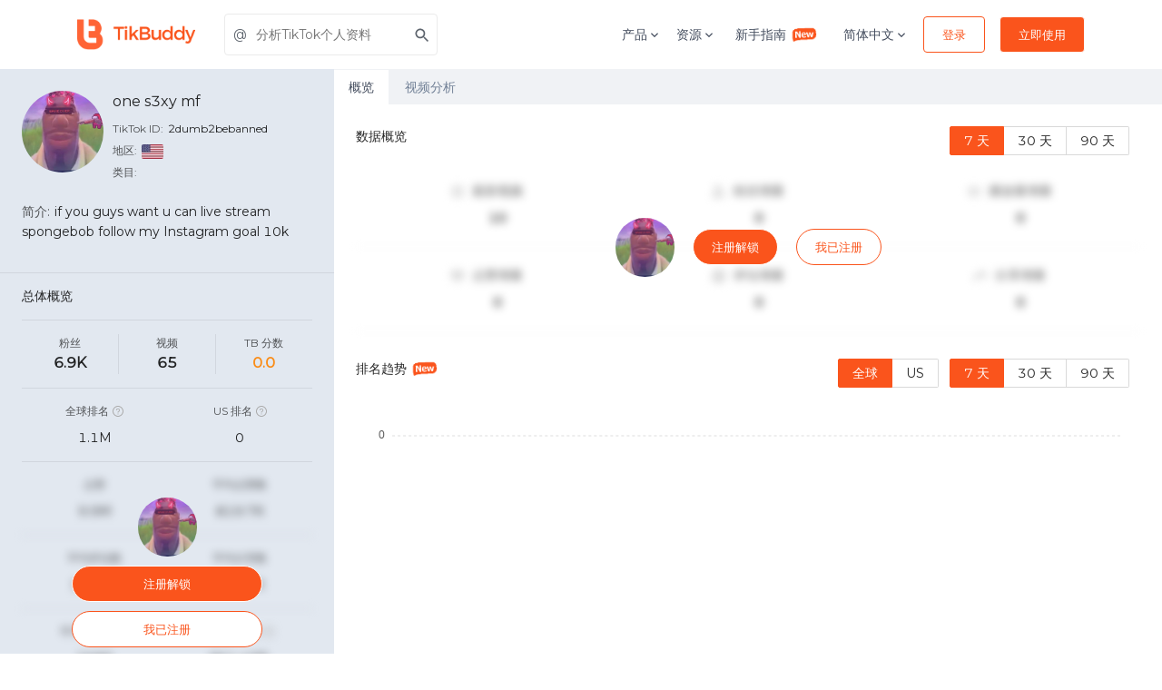

--- FILE ---
content_type: text/html; charset=utf-8
request_url: https://tikbuddy.com/zh/tiktok/2dumb2bebanned
body_size: 21474
content:
<!DOCTYPE html><html lang="en"><head><link rel="shortcut icon" type="image/x-icon" href="/_next/static/images/favicon-fbeb9a9df989e270ee0b01198fea2a1c.png"/><script>
              (function(w,d,s,l,i){w[l]=w[l]||[];w[l].push({'gtm.start':
              new Date().getTime(),event:'gtm.js'});var f=d.getElementsByTagName(s)[0],
              j=d.createElement(s),dl=l!='dataLayer'?'&l='+l:'';j.async=true;j.src=
              'https://www.googletagmanager.com/gtm.js?id='+i+dl;f.parentNode.insertBefore(j,f);
              })(window,document,'script','dataLayer','GTM-NF66JNR');
            </script><script>
              var _hmt = _hmt || [];
              (function() {
                var hm = document.createElement("script");
                hm.src = "https://hm.baidu.com/hm.js?27da668e619c2a63299801412db1ae31";
                var s = document.getElementsByTagName("script")[0];
                s.parentNode.insertBefore(hm, s);
              })();
            </script><script src="https://www.googleoptimize.com/optimize.js?id=OPT-MZNR8LP"></script><meta name="viewport" content="width=device-width"/><meta charSet="utf-8"/><title>one s3xy mf - @2dumb2bebanned TikTok创作者主页数据统计及分析 - TikBuddy</title><meta name="Description" content="关于one s3xy mf(@2dumb2bebanned)的TikTok创作者主页分析，查看one s3xy mf创作者主页的深度分析数据，视频统计数据，并获得热门话题，播放数，点赞数，评论数和互动的趋势数据。"/><meta name="theme-color" content="#ec5555"/><link href="https://fonts.googleapis.com/css?family=Montserrat" rel="stylesheet"/><meta name="next-head-count" content="6"/><link rel="preload" href="/_next/static/css/styles.450ad98b.chunk.css" as="style"/><link rel="stylesheet" href="/_next/static/css/styles.450ad98b.chunk.css" data-n-g=""/><link rel="preload" href="/_next/static/css/de9acd5fa3d78d09598a45870957b283c7182839_CSS.80c592fe.chunk.css" as="style"/><link rel="stylesheet" href="/_next/static/css/de9acd5fa3d78d09598a45870957b283c7182839_CSS.80c592fe.chunk.css" data-n-p=""/><noscript data-n-css=""></noscript><link rel="preload" href="/_next/static/chunks/main-9dd84a64075d3a96f944.js" as="script"/><link rel="preload" href="/_next/static/chunks/webpack-ec4ed6c5806bdc093c7d.js" as="script"/><link rel="preload" href="/_next/static/chunks/framework.7003c51a6e6bfb5b9038.js" as="script"/><link rel="preload" href="/_next/static/chunks/4188335a3a33b30901f33c3464fee7f7dfb24cce.c42c289495f3fb09c253.js" as="script"/><link rel="preload" href="/_next/static/chunks/f872e7cb47a3677caf98bb5c10891ea45f46e7b2.b998d9aa13cdd0dd9cb0.js" as="script"/><link rel="preload" href="/_next/static/chunks/e6158e4655467a9e9960f8a9ff09087600f6cb36.0d75ff41c674eefab7f4.js" as="script"/><link rel="preload" href="/_next/static/chunks/71247caf95475e3ea7f9a0f8a30beb258b23d005.3bda3a3bd2d040879c72.js" as="script"/><link rel="preload" href="/_next/static/chunks/styles.2296a33e2462099f3f20.js" as="script"/><link rel="preload" href="/_next/static/chunks/pages/_app-6cd613d32a1a37b49de0.js" as="script"/><link rel="preload" href="/_next/static/chunks/a29ae703.3183579343b958df2d04.js" as="script"/><link rel="preload" href="/_next/static/chunks/7c76e767.dd83cad5ad36560a70a4.js" as="script"/><link rel="preload" href="/_next/static/chunks/f7cede05.3c878f94c59c4c9db70c.js" as="script"/><link rel="preload" href="/_next/static/chunks/69ec6013f9ee4f425edc3e7980cdf184de27f04b.d408f9d9876335b8883b.js" as="script"/><link rel="preload" href="/_next/static/chunks/1c2a716ecffc1dcee2a5ccd37c6dedf4b47c8676.0dc18acb2f19c28051ca.js" as="script"/><link rel="preload" href="/_next/static/chunks/543177dc95d5aec105d351347a0464f16fd42c19.8a2865af3f8947856b8d.js" as="script"/><link rel="preload" href="/_next/static/chunks/de9acd5fa3d78d09598a45870957b283c7182839.b34b502cf12157afb5fb.js" as="script"/><link rel="preload" href="/_next/static/chunks/de9acd5fa3d78d09598a45870957b283c7182839_CSS.f6584926f1188e1b5b3e.js" as="script"/><link rel="preload" href="/_next/static/chunks/7e9a3d60fc8ab3b481bfee3fcfb1bcddfa48770d.10296ac3c302c3313611.js" as="script"/><link rel="preload" href="/_next/static/chunks/4bde2b81cb81e310919f8c7e163918278faabb35.0989a6c09221c913d430.js" as="script"/><link rel="preload" href="/_next/static/chunks/20ce0514f3afc6d6d6124d8c53e78cd706363813.be5e5ca07095cbe4c862.js" as="script"/><link rel="preload" href="/_next/static/chunks/pages/tiktok/%5Bid%5D-f3901619cab8a9be0752.js" as="script"/><style data-styled="" data-styled-version="5.0.1">.dZsDRN .similarCreator{display:-webkit-box;display:-webkit-flex;display:-ms-flexbox;display:flex;-webkit-flex-direction:row;-ms-flex-direction:row;flex-direction:row;-webkit-flex-wrap:wrap;-ms-flex-wrap:wrap;flex-wrap:wrap;-webkit-box-pack:justify;-webkit-justify-content:space-between;-ms-flex-pack:justify;justify-content:space-between;}
.dZsDRN .similarCreator a{border-radius:9px;box-shadow:0 0 0 1px rgb(0 0 0 / 20%) inset;padding:20px 16px;display:-webkit-box;display:-webkit-flex;display:-ms-flexbox;display:flex;-webkit-flex-direction:column;-ms-flex-direction:column;flex-direction:column;-webkit-align-items:center;-webkit-box-align:center;-ms-flex-align:center;align-items:center;width:23%;margin-bottom:18px;}
.dZsDRN .similarCreator a img{width:80px;height:80px;border-radius:40px;margin-bottom:8px;}
.dZsDRN .similarCreator a .uniqueId{color:#039BE5;margin-bottom:0px;}
.dZsDRN .similarCreator a .nickName{color:rgba(0,0,0,0.85);}
.dZsDRN .similarCreator a .uniqueId,.dZsDRN .similarCreator a .nickName{font-size:16px;text-align:center;overflow:hidden;white-space:nowrap;text-overflow:ellipsis;width:100%;}
.dZsDRN .similarCreator a .fans,.dZsDRN .similarCreator a .posts{font-size:14px;color:rgba(0,0,0,0.45);margin-bottom:0;}
.dZsDRN .unLockBox{position:relative;}
.dZsDRN .filterOverview{-webkit-filter:blur(5px);filter:blur(5px);}
.dZsDRN .dataContent:global .ant-radio-button-wrapper{padding:0 8px;}
.dZsDRN .sectionTitle{display:-webkit-box;display:-webkit-flex;display:-ms-flexbox;display:flex;-webkit-flex-wrap:wrap;-ms-flex-wrap:wrap;flex-wrap:wrap;}
.dZsDRN .sectionTitle .title{-webkit-flex:1;-ms-flex:1;flex:1;min-width:100px;font-size:14px;color:rgba(0,0,0,0.85);line-height:22px;height:40px;}
.dZsDRN .sectionTitle .filterDate{display:-webkit-box;display:-webkit-flex;display:-ms-flexbox;display:flex;-webkit-flex-wrap:wrap;-ms-flex-wrap:wrap;flex-wrap:wrap;}
.dZsDRN .sectionContent .row{font-size:14px;padding:24px 0;text-align:center;border-bottom:1px solid #f5f5f5;}
.dZsDRN .sectionContent .row .col2Content{display:-webkit-box;display:-webkit-flex;display:-ms-flexbox;display:flex;-webkit-box-pack:center;-webkit-justify-content:center;-ms-flex-pack:center;justify-content:center;-webkit-align-items:center;-webkit-box-align:center;-ms-flex-align:center;align-items:center;}
.dZsDRN .sectionContent .row .col2Content .icon{font-size:34px;margin-right:15px;}
.dZsDRN .sectionContent .row .col2Content h5{font-size:14px;color:rgba(0,0,0,0.65);margin-bottom:15px;line-height:1.1;}
.dZsDRN .sectionContent .row .col2Content p{color:rgba(0,0,0,0.85);font-weight:bold;margin-bottom:0;line-height:14px;}
.dZsDRN .sectionContent .row .col3Content{display:-webkit-box;display:-webkit-flex;display:-ms-flexbox;display:flex;-webkit-box-pack:center;-webkit-justify-content:center;-ms-flex-pack:center;justify-content:center;-webkit-align-items:flex-start;-webkit-box-align:flex-start;-ms-flex-align:flex-start;align-items:flex-start;}
.dZsDRN .sectionContent .row .col3Content .icon{color:#dbdbdb;font-size:16px;margin-right:8px;}
.dZsDRN .sectionContent .row .col3Content h5{font-size:14px;color:rgba(0,0,0,0.65);margin-bottom:15px;line-height:1.1;}
.dZsDRN .sectionContent .row .col3Content p{color:rgba(0,0,0,0.85);font-weight:bold;margin-bottom:0;line-height:14px;}
@media screen and (max-width:576px){.dZsDRN .similarCreator a{width:48%;}}
@media screen and (max-width:480px){.dZsDRN .sectionContent .row .icon{display:none;}}
.dZsDRN .dataSection{margin-top:30px;}
.dZsDRN .searchList .ant-spin-container{min-height:245px;}
.dZsDRN .searchList .ant-list-item{-webkit-align-items:flex-start;-webkit-box-align:flex-start;-ms-flex-align:flex-start;align-items:flex-start;}
.dZsDRN .searchList .ant-list-sm .ant-list-item{padding-top:0;padding-bottom:10px;padding-left:20px;position:relative;}
.dZsDRN .searchList .ant-list-sm .ant-list-item::before{background:#fa8c16;content:'';width:6px;height:6px;border-radius:100%;display:inline-block;position:absolute;top:6px;left:0;}
.dZsDRN .searchList .ant-list-item-meta-content{width:0;}
.dZsDRN .searchList .ant-list-item-meta-title{color:rgba(0,0,0,0.85);line-height:1.2;overflow:hidden;text-overflow:ellipsis;white-space:nowrap;}
.dZsDRN .searchList .ant-list-item-meta-description{font-size:12px;color:rgba(0,0,0,0.65)-secondary;line-height:1.6;}
.dZsDRN .searchList .ant-list-item-action{margin-left:0;}
.dZsDRN .searchList .ant-list-item-action li{line-height:1.2;}
.dZsDRN .searchList .ant-list-something-after-last-item .ant-spin-container > .ant-list-items > .ant-list-item:last-child{border-bottom:0;}
.dZsDRN .searchList .keyword{color:#fa8c16;}
.dZsDRN .searchList .linkBtn{color:rgba(0,0,0,0.25);}
.dZsDRN .commentsCloud{padding:24px;margin-bottom:20px;}
.dZsDRN .commentsSearch{padding-left:24px;padding-right:24px;margin-bottom:20px;}
@media screen and (max-width:1200px){.dZsDRN .commentsCloud{padding-top:0;padding-bottom:0;}}
.dZsDRN .newIcon{width:30px;height:20px;margin-top:-6px;margin-left:4px;}
data-styled.g1[id="overviewstyle__OverviewWrapper-sc-51ojrl-0"]{content:"dZsDRN,"}
.cAUyPs .tagCloud{overflow:hidden;}
.cAUyPs .tagCloud canvas{-webkit-transform-origin:0 0;-ms-transform-origin:0 0;transform-origin:0 0;}
data-styled.g2[id="tagcloudstyle__ChartWrapper-sc-1c474oo-0"]{content:"cAUyPs,"}
.eutvSf{cursor:pointer;display:-webkit-inline-box;display:-webkit-inline-flex;display:-ms-inline-flexbox;display:inline-flex;-webkit-align-items:center;-webkit-box-align:center;-ms-flex-align:center;align-items:center;-webkit-box-pack:center;-webkit-justify-content:center;-ms-flex-pack:center;justify-content:center;color:#ffffff;background-color:#FA541C;min-height:46px;min-width:48px;border-radius:3px;font-family:inherit;font-size:16px;font-weight:500;-webkit-text-decoration:none;text-decoration:none;text-transform:capitalize;padding-top:8px;padding-bottom:8px;padding-left:15px;padding-right:15px;border:0;-webkit-transition:all 0.3s ease;transition:all 0.3s ease;color:#FA541C;background-color:#ffffff;border-color:#FA541C;border:1px solid;box-sizing:border-box;padding-left:15px;padding-right:15px;height:40px;min-height:auto;font-size:13px;border-radius:4px;}
.eutvSf span.btn-text{padding-left:5px;padding-right:5px;}
.eutvSf span.btn-icon{display:-webkit-box;display:-webkit-flex;display:-ms-flexbox;display:flex;-webkit-flex-shrink:0;-ms-flex-negative:0;flex-shrink:0;}
.eutvSf span.btn-icon > div{display:-webkit-box !important;display:-webkit-flex !important;display:-ms-flexbox !important;display:flex !important;}
.eutvSf:focus{outline:none;}
.eutvSf.is-material{box-shadow:0px 1px 5px 0px rgba(0,0,0,0.2),0px 2px 2px 0px rgba(0,0,0,0.14),0px 3px 1px -2px rgba(0,0,0,0.12);}
.eutvSf.is-loading .btn-text{padding-left:8px;padding-right:8px;}
.eutvSf:hover{color:#FA541C;background-color:#ffffff;border-color:#FA541C;box-shadow:0px 8px 20px -6px rgba(250,84,28,0.57);}
.bxwqNz{cursor:pointer;display:-webkit-inline-box;display:-webkit-inline-flex;display:-ms-inline-flexbox;display:inline-flex;-webkit-align-items:center;-webkit-box-align:center;-ms-flex-align:center;align-items:center;-webkit-box-pack:center;-webkit-justify-content:center;-ms-flex-pack:center;justify-content:center;color:#ffffff;background-color:#FA541C;min-height:46px;min-width:48px;border-radius:3px;font-family:inherit;font-size:16px;font-weight:500;-webkit-text-decoration:none;text-decoration:none;text-transform:capitalize;padding-top:8px;padding-bottom:8px;padding-left:15px;padding-right:15px;border:0;-webkit-transition:all 0.3s ease;transition:all 0.3s ease;color:#ffffff;background-color:#FA541C;border-color:#FA541C;border:1px solid;box-sizing:border-box;padding-left:15px;padding-right:15px;height:40px;min-height:auto;font-size:13px;border-radius:4px;}
.bxwqNz span.btn-text{padding-left:5px;padding-right:5px;}
.bxwqNz span.btn-icon{display:-webkit-box;display:-webkit-flex;display:-ms-flexbox;display:flex;-webkit-flex-shrink:0;-ms-flex-negative:0;flex-shrink:0;}
.bxwqNz span.btn-icon > div{display:-webkit-box !important;display:-webkit-flex !important;display:-ms-flexbox !important;display:flex !important;}
.bxwqNz:focus{outline:none;}
.bxwqNz.is-material{box-shadow:0px 1px 5px 0px rgba(0,0,0,0.2),0px 2px 2px 0px rgba(0,0,0,0.14),0px 3px 1px -2px rgba(0,0,0,0.12);}
.bxwqNz.is-loading .btn-text{padding-left:8px;padding-right:8px;}
.bxwqNz:hover{color:#ffffff;background-color:#FA541C;border-color:#FA541C;box-shadow:0px 8px 20px -6px rgba(250,84,28,0.57);}
.eLVhQY{cursor:pointer;display:-webkit-inline-box;display:-webkit-inline-flex;display:-ms-inline-flexbox;display:inline-flex;-webkit-align-items:center;-webkit-box-align:center;-ms-flex-align:center;align-items:center;-webkit-box-pack:center;-webkit-justify-content:center;-ms-flex-pack:center;justify-content:center;color:#ffffff;background-color:#FA541C;min-height:46px;min-width:48px;border-radius:3px;font-family:inherit;font-size:16px;font-weight:500;-webkit-text-decoration:none;text-decoration:none;text-transform:capitalize;padding-top:8px;padding-bottom:8px;padding-left:15px;padding-right:15px;border:0;-webkit-transition:all 0.3s ease;transition:all 0.3s ease;border:0;color:#FA541C;padding:0;height:auto;background-color:transparent;color:#FA541C;border-color:transparent;background-color:transparent;box-sizing:border-box;font-size:13px;}
.eLVhQY span.btn-text{padding-left:5px;padding-right:5px;}
.eLVhQY span.btn-icon{display:-webkit-box;display:-webkit-flex;display:-ms-flexbox;display:flex;-webkit-flex-shrink:0;-ms-flex-negative:0;flex-shrink:0;}
.eLVhQY span.btn-icon > div{display:-webkit-box !important;display:-webkit-flex !important;display:-ms-flexbox !important;display:flex !important;}
.eLVhQY:focus{outline:none;}
.eLVhQY.is-material{box-shadow:0px 1px 5px 0px rgba(0,0,0,0.2),0px 2px 2px 0px rgba(0,0,0,0.14),0px 3px 1px -2px rgba(0,0,0,0.12);}
.eLVhQY.is-loading .btn-text{padding-left:8px;padding-right:8px;}
.eLVhQY:hover{color:#FA541C;background-color:transparent;}
.jjRvhS{cursor:pointer;display:-webkit-inline-box;display:-webkit-inline-flex;display:-ms-inline-flexbox;display:inline-flex;-webkit-align-items:center;-webkit-box-align:center;-ms-flex-align:center;align-items:center;-webkit-box-pack:center;-webkit-justify-content:center;-ms-flex-pack:center;justify-content:center;color:#ffffff;background-color:#FA541C;min-height:46px;min-width:48px;border-radius:3px;font-family:inherit;font-size:16px;font-weight:500;-webkit-text-decoration:none;text-decoration:none;text-transform:capitalize;padding-top:8px;padding-bottom:8px;padding-left:15px;padding-right:15px;border:0;-webkit-transition:all 0.3s ease;transition:all 0.3s ease;color:#ffffff;background-color:#FA541C;border-color:#FA541C;border:1px solid;box-sizing:border-box;margin-left:20px;margin-right:20px;padding-left:15px;padding-right:15px;height:40px;min-height:auto;font-size:13px;border-radius:20px;}
.jjRvhS span.btn-text{padding-left:5px;padding-right:5px;}
.jjRvhS span.btn-icon{display:-webkit-box;display:-webkit-flex;display:-ms-flexbox;display:flex;-webkit-flex-shrink:0;-ms-flex-negative:0;flex-shrink:0;}
.jjRvhS span.btn-icon > div{display:-webkit-box !important;display:-webkit-flex !important;display:-ms-flexbox !important;display:flex !important;}
.jjRvhS:focus{outline:none;}
.jjRvhS.is-material{box-shadow:0px 1px 5px 0px rgba(0,0,0,0.2),0px 2px 2px 0px rgba(0,0,0,0.14),0px 3px 1px -2px rgba(0,0,0,0.12);}
.jjRvhS.is-loading .btn-text{padding-left:8px;padding-right:8px;}
.jjRvhS:hover{color:#ffffff;background-color:#FA541C;border-color:#FA541C;box-shadow:0px 8px 20px -6px rgba(250,84,28,0.57);}
.GfvSZ{cursor:pointer;display:-webkit-inline-box;display:-webkit-inline-flex;display:-ms-inline-flexbox;display:inline-flex;-webkit-align-items:center;-webkit-box-align:center;-ms-flex-align:center;align-items:center;-webkit-box-pack:center;-webkit-justify-content:center;-ms-flex-pack:center;justify-content:center;color:#ffffff;background-color:#FA541C;min-height:46px;min-width:48px;border-radius:3px;font-family:inherit;font-size:16px;font-weight:500;-webkit-text-decoration:none;text-decoration:none;text-transform:capitalize;padding-top:8px;padding-bottom:8px;padding-left:15px;padding-right:15px;border:0;-webkit-transition:all 0.3s ease;transition:all 0.3s ease;color:#FA541C;background-color:#ffffff;border-color:#FA541C;border:1px solid;box-sizing:border-box;padding-left:15px;padding-right:15px;height:40px;min-height:auto;font-size:13px;border-radius:20px;}
.GfvSZ span.btn-text{padding-left:5px;padding-right:5px;}
.GfvSZ span.btn-icon{display:-webkit-box;display:-webkit-flex;display:-ms-flexbox;display:flex;-webkit-flex-shrink:0;-ms-flex-negative:0;flex-shrink:0;}
.GfvSZ span.btn-icon > div{display:-webkit-box !important;display:-webkit-flex !important;display:-ms-flexbox !important;display:flex !important;}
.GfvSZ:focus{outline:none;}
.GfvSZ.is-material{box-shadow:0px 1px 5px 0px rgba(0,0,0,0.2),0px 2px 2px 0px rgba(0,0,0,0.14),0px 3px 1px -2px rgba(0,0,0,0.12);}
.GfvSZ.is-loading .btn-text{padding-left:8px;padding-right:8px;}
.GfvSZ:hover{color:#FA541C;background-color:#ffffff;border-color:#FA541C;box-shadow:0px 8px 20px -6px rgba(250,84,28,0.57);}
data-styled.g3[id="buttonstyle__ButtonStyle-sc-1y9q4so-0"]{content:"eutvSf,bxwqNz,eLVhQY,jjRvhS,GfvSZ,"}
.cudPUW{position:absolute;left:0;right:0;top:0;bottom:0;display:-webkit-box;display:-webkit-flex;display:-ms-flexbox;display:flex;-webkit-box-pack:center;-webkit-justify-content:center;-ms-flex-pack:center;justify-content:center;-webkit-align-items:center;-webkit-box-align:center;-ms-flex-align:center;align-items:center;z-index:10;}
.cudPUW img{border-radius:100%;}
@media (max-width:575px){.cudPUW{-webkit-flex-direction:column;-ms-flex-direction:column;flex-direction:column;}.cudPUW .lockButton{margin:10px 0;}.cudPUW button{width:210px;max-width:250px;}}
data-styled.g5[id="blurUnLockstyle__BlurUnLockWrapper-sc-1fm6lau-0"]{content:"cudPUW,"}
.fEUMYN{position:absolute;left:0;right:0;top:0;bottom:0;display:-webkit-box;display:-webkit-flex;display:-ms-flexbox;display:flex;-webkit-flex-direction:column;-ms-flex-direction:column;flex-direction:column;-webkit-box-pack:center;-webkit-justify-content:center;-ms-flex-pack:center;justify-content:center;-webkit-align-items:center;-webkit-box-align:center;-ms-flex-align:center;align-items:center;z-index:10;}
.fEUMYN img{border-radius:100%;}
.fEUMYN button{width:210px;}
.fEUMYN .lockButton{margin:10px 0;}
data-styled.g6[id="blurUnLockstyle__BlurUnLockWrapperColumn-sc-1fm6lau-1"]{content:"fEUMYN,"}
.jaywdR{display:-webkit-box;display:-webkit-flex;display:-ms-flexbox;display:flex;-webkit-align-items:center;-webkit-box-align:center;-ms-flex-align:center;align-items:center;min-height:56px;padding:10px 16px;display:block;}
.jaywdR .nav-container > div{height:46px;}
@media screen and (max-width:575px){.jaywdR .nav-container{padding:0 12px;}.jaywdR .nav-container > div{height:auto;}.jaywdR .nav-container .bJfowS{max-width:90px !important;}.jaywdR .nav-container .main-logo{margin-right:8px;}.jaywdR .nav-container .jThEni{width:32px;height:22px;}.jaywdR .nav-container .navbar_mobile_signup_button button{margin-right:4px !important;}.jaywdR .nav-container .navbar_mobile_language{padding-right:4px !important;font-size:12px !important;}.jaywdR .nav-container span{font-size:12px;}.jaywdR .nav-container .saas_navbar{padding:12px 0;}}
data-styled.g9[id="navbarstyle__NavbarStyle-ro5965-0"]{content:"jaywdR,"}
.cfPJfM{box-sizing:border-box;margin-top:0;margin-bottom:0;color:#343d48cc;}
.bZJNqw{box-sizing:border-box;margin-top:0;margin-bottom:12px;font-size:14px;color:rgba(52,61,72,0.8);line-height:1.5;}
data-styled.g10[id="Text__TextWrapper-sc-49k381-0"]{content:"cfPJfM,bZJNqw,"}
.cryXUa{-webkit-text-decoration:none;text-decoration:none;box-sizing:border-box;margin:0;margin-right:1rem;display:inline-block;}
data-styled.g11[id="Link__LinkWrapper-gszw5l-0"]{content:"cryXUa,"}
.jVNUvA{display:block;max-width:100%;height:auto;box-sizing:border-box;margin:0;max-width:120px;}
@media screen and (min-width:576px){.jVNUvA{max-width:130px;}}
.jNamcO{display:block;max-width:100%;height:auto;box-sizing:border-box;margin:0;margin-bottom:15px;width:130px;}
data-styled.g12[id="Image__ImageWrapper-csrlc2-0"]{content:"jVNUvA,jNamcO,"}
.gzESRH{box-sizing:border-box;width:100%;display:-webkit-box;display:-webkit-flex;display:-ms-flexbox;display:flex;-webkit-align-items:center;-webkit-box-align:center;-ms-flex-align:center;align-items:center;-webkit-box-pack:justify;-webkit-justify-content:space-between;-ms-flex-pack:justify;justify-content:space-between;}
.iVczUp{box-sizing:border-box;display:-webkit-box;display:-webkit-flex;display:-ms-flexbox;display:flex;-webkit-align-items:center;-webkit-box-align:center;-ms-flex-align:center;align-items:center;-webkit-box-pack:start;-webkit-justify-content:flex-start;-ms-flex-pack:start;justify-content:flex-start;}
.cEHWtk{box-sizing:border-box;}
.fgrEiM{box-sizing:border-box;display:-webkit-box;display:-webkit-flex;display:-ms-flexbox;display:flex;-webkit-align-items:center;-webkit-box-align:center;-ms-flex-align:center;align-items:center;}
.cJLxLw{box-sizing:border-box;margin-left:-15px;margin-right:-15px;display:-webkit-box;display:-webkit-flex;display:-ms-flexbox;display:flex;-webkit-flex-wrap:wrap;-ms-flex-wrap:wrap;flex-wrap:wrap;}
.fwIkwa{box-sizing:border-box;margin-top:0;margin-bottom:30px;padding-left:15px;padding-right:15px;width:100%;}
@media screen and (min-width:576px){.fwIkwa{margin-bottom:30px;}}
@media screen and (min-width:768px){.fwIkwa{margin-bottom:0;}}
@media screen and (min-width:576px){.fwIkwa{padding-left:15px;}}
@media screen and (min-width:768px){.fwIkwa{padding-left:0;}}
@media screen and (min-width:576px){.fwIkwa{padding-right:15px;}}
@media screen and (min-width:768px){.fwIkwa{padding-right:0;}}
@media screen and (min-width:576px){.fwIkwa{width:100%;}}
@media screen and (min-width:768px){.fwIkwa{width:40%;}}
@media screen and (min-width:991px){.fwIkwa{width:30%;}}
.bFEIPZ{box-sizing:border-box;width:100%;display:-webkit-box;display:-webkit-flex;display:-ms-flexbox;display:flex;-webkit-flex-wrap:wrap;-ms-flex-wrap:wrap;flex-wrap:wrap;-webkit-box-pack:center;-webkit-justify-content:center;-ms-flex-pack:center;justify-content:center;}
@media screen and (min-width:576px){.bFEIPZ{width:100%;}}
@media screen and (min-width:768px){.bFEIPZ{width:60%;}}
@media screen and (min-width:991px){.bFEIPZ{width:70%;}}
@media screen and (min-width:576px){.bFEIPZ{-webkit-box-pack:start;-webkit-justify-content:flex-start;-ms-flex-pack:start;justify-content:flex-start;}}
@media screen and (min-width:768px){.bFEIPZ{-webkit-box-pack:center;-webkit-justify-content:center;-ms-flex-pack:center;justify-content:center;}}
.iFFruw{box-sizing:border-box;margin-bottom:30px;padding-left:15px;padding-right:15px;width:100%;}
@media screen and (min-width:576px){.iFFruw{width:25%;}}
@media screen and (min-width:768px){.iFFruw{width:25%;}}
@media screen and (min-width:991px){.iFFruw{width:25%;}}
data-styled.g13[id="Box__BoxWrapper-sc-6cmitf-0"]{content:"gzESRH,iVczUp,cEHWtk,fgrEiM,cJLxLw,fwIkwa,bFEIPZ,iFFruw,"}
.dAUEbL{border:0;background:transparent;width:44px;height:30px;cursor:pointer;}
.dAUEbL > span{display:block;width:100%;height:2px;margin:4px 0;float:right;background-color:#434c5d;-webkit-transition:all 0.3s ease;transition:all 0.3s ease;}
.dAUEbL > span:first-child{margin-top:0;}
.dAUEbL > span:last-child{width:calc(100% - 10px);margin-bottom:0;}
.dAUEbL:focus,.dAUEbL:hover{outline:none;}
.dAUEbL:focus > span:last-child,.dAUEbL:hover > span:last-child{width:100%;}
.dAUEbL:focus > span:first-child,.dAUEbL.active > span:first-child{-webkit-transform:rotate(45deg);-ms-transform:rotate(45deg);transform:rotate(45deg);-webkit-transform-origin:8px 50%;-ms-transform-origin:8px 50%;transform-origin:8px 50%;}
.dAUEbL:focus > span:nth-child(2),.dAUEbL.active > span:nth-child(2){display:none;}
.dAUEbL:focus > span:last-child,.dAUEbL.active > span:last-child{width:100%;-webkit-transform:rotate(-45deg);-ms-transform:rotate(-45deg);transform:rotate(-45deg);-webkit-transform-origin:9px 50%;-ms-transform-origin:9px 50%;transform-origin:9px 50%;}
data-styled.g14[id="hamburgMenustyle__HamburgMenuWrapper-sc-12m1tps-0"]{content:"dAUEbL,"}
.cnvkcL{margin-left:auto;margin-right:auto;padding-left:30px;padding-right:30px;}
@media (min-width:768px){.cnvkcL{max-width:750px;width:100%;}}
@media (min-width:992px){.cnvkcL{max-width:970px;width:100%;}}
@media (min-width:1220px){.cnvkcL{max-width:1170px;width:100%;}}
@media (max-width:768px){}
data-styled.g15[id="style__ContainerWrapper-sc-1gre7ok-0"]{content:"cnvkcL,"}
.hehnfe{position:relative;cursor:pointer;-webkit-transition:0.2s ease-in-out;transition:0.2s ease-in-out;}
data-styled.g16[id="dropdownstyle__DropdownMenuWrapper-sc-1l8i9zh-0"]{content:"hehnfe,"}
.cBjRLB{position:relative;}
.cBjRLB .field-wrapper{position:relative;}
.cBjRLB.icon-left .field-wrapper,.cBjRLB.icon-right .field-wrapper{display:-webkit-box;display:-webkit-flex;display:-ms-flexbox;display:flex;-webkit-align-items:center;-webkit-box-align:center;-ms-flex-align:center;align-items:center;}
.cBjRLB.icon-left .field-wrapper > .input-icon,.cBjRLB.icon-right .field-wrapper > .input-icon{position:absolute;top:0;bottom:auto;display:-webkit-box;display:-webkit-flex;display:-ms-flexbox;display:flex;-webkit-align-items:center;-webkit-box-align:center;-ms-flex-align:center;align-items:center;-webkit-box-pack:center;-webkit-justify-content:center;-ms-flex-pack:center;justify-content:center;width:34px;height:100%;}
.cBjRLB.icon-left .field-wrapper > .input-icon{left:0;right:auto;}
.cBjRLB.icon-left .field-wrapper > input{padding-left:34px;}
.cBjRLB.icon-right .field-wrapper > .input-icon{left:auto;right:0;}
.cBjRLB.icon-right .field-wrapper > input{padding-right:34px;}
.cBjRLB.icon-end .field-wrapper > .input-icon-end{left:auto;right:0;}
.cBjRLB.icon-end .field-wrapper > input{padding-right:34px;}
.cBjRLB label{display:block;color:#767676;font-size:16px;font-weight:500;margin-bottom:10px;-webkit-transition:0.2s ease all;transition:0.2s ease all;}
.cBjRLB textarea,.cBjRLB input{font-size:16px;padding:11px;display:block;width:100%;color:#343d48cc;box-shadow:none;border-radius:4px;box-sizing:border-box;border:1px solid #EBEBEB;-webkit-transition:border-color 0.2s ease;transition:border-color 0.2s ease;}
.cBjRLB textarea:focus,.cBjRLB input:focus{outline:none;border-color:#FA541C;}
.cBjRLB textarea{min-height:150px;}
.cBjRLB.is-material label{position:absolute;left:0;top:10px;}
.cBjRLB.is-material input,.cBjRLB.is-material textarea{border-radius:0;border-top:0;border-left:0;border-right:0;padding-left:0;padding-right:0;}
.cBjRLB.is-material textarea{min-height:40px;padding-bottom:0;}
.cBjRLB.is-material .highlight{position:absolute;height:1px;top:auto;left:50%;bottom:0;width:0;pointer-events:none;-webkit-transition:all 0.2s ease;transition:all 0.2s ease;}
.cBjRLB.is-material.icon-left .field-wrapper,.cBjRLB.is-material.icon-right .field-wrapper{-webkit-flex-direction:row-reverse;-ms-flex-direction:row-reverse;flex-direction:row-reverse;}
.cBjRLB.is-material.icon-left .field-wrapper > .input-icon,.cBjRLB.is-material.icon-right .field-wrapper > .input-icon{width:auto;}
.cBjRLB.is-material.icon-left .field-wrapper > input,.cBjRLB.is-material.icon-right .field-wrapper > input{-webkit-flex:1;-ms-flex:1;flex:1;}
.cBjRLB.is-material.icon-left .field-wrapper > input{padding-left:20px;}
.cBjRLB.is-material.icon-left label{top:-15px;font-size:12px;}
.cBjRLB.is-material.icon-right .field-wrapper > input{padding-right:20px;}
.cBjRLB.is-material.is-focus input{border-color:#EBEBEB;}
.cBjRLB.is-material.is-focus label{top:-16px;font-size:12px;color:#343d48cc;}
.cBjRLB.is-material.is-focus .highlight{width:100%;height:2px;background-color:#FA541C;left:0;}
data-styled.g19[id="inputstyle__InputField-rbfkf4-0"]{content:"cBjRLB,"}
.gNQabW{display:none;position:relative;}
@media (min-width:768px){.gNQabW{display:block;margin-left:1rem;}}
.gNQabW .search-form input{width:235px;-webkit-transition:width 0.16s;transition:width 0.16s;font-size:14px;}
.gNQabW .search-form input:focus{border:0 !important;}
.gNQabW .search-form-focus{position:absolute;z-index:20;top:-21px;}
.gNQabW .search-form-focus input{width:535px;}
.gNQabW .search-form-dropdown{position:absolute;margin-top:10px;border-radius:6px;width:100%;background:#FFF;min-height:80px;}
.gNQabW .search-form-dropdown .loading{position:absolute;top:50%;left:50%;-webkit-transform:translate(-50%,-50%);-ms-transform:translate(-50%,-50%);transform:translate(-50%,-50%);}
.gNQabW .search-form-history{padding:26px 26px 0 26px;}
.gNQabW .search-form-history-head{display:-webkit-box;display:-webkit-flex;display:-ms-flexbox;display:flex;-webkit-box-pack:justify;-webkit-justify-content:space-between;-ms-flex-pack:justify;justify-content:space-between;alignContent:center;}
.gNQabW .search-form-history-head > p:last-child{font-size:14px;height:22px;padding:0 8px;cursor:pointer;}
.gNQabW .search-form-history-items{max-height:60px;overflow:hidden;display:-webkit-box;display:-webkit-flex;display:-ms-flexbox;display:flex;-webkit-align-items:center;-webkit-box-align:center;-ms-flex-align:center;align-items:center;-webkit-flex-wrap:wrap;-ms-flex-wrap:wrap;flex-wrap:wrap;}
.gNQabW .search-form-history-items > p{height:22px;padding:0 8px;display:-webkit-box;display:-webkit-flex;display:-ms-flexbox;display:flex;justif-content:center;-webkit-align-items:center;-webkit-box-align:center;-ms-flex-align:center;align-items:center;border-radius:10px;background:#eff3f6;margin-right:10px;color:rgb(67,76,93);font-size:12px;cursor:pointer;margin-bottom:8px;}
.gNQabW .search-form-result{padding:10px 0;height:100%;max-height:80vh;overflow:scroll;}
.gNQabW .search-form-result > div:last-child .list-content{border-bottom:0;}
.gNQabW .search-mobox{position:fixed;top:0;left:0;right:0;bottom:0;background:rgba(0,0,0,0.1);}
data-styled.g21[id="navbarstyle__SearchWrapper-sc-12ejywl-0"]{content:"gNQabW,"}
.laklCc{box-sizing:border-box;margin-top:0;margin-bottom:30px;font-size:16px;color:#434c5d;font-weight:700;}
data-styled.g24[id="Heading__HeadingWrapper-sc-10v4eax-0"]{content:"laklCc,"}
.bUlzwV{position:relative;display:-webkit-box;display:-webkit-flex;display:-ms-flexbox;display:flex;-webkit-align-items:center;-webkit-box-align:center;-ms-flex-align:center;align-items:center;-webkit-flex-wrap:wrap;-ms-flex-wrap:wrap;flex-wrap:wrap;}
data-styled.g27[id="socialProfilestyle__SocialProfileWrapper-sc-6xd6pw-0"]{content:"bUlzwV,"}
.fQKPCW{margin-right:16px;}
.fQKPCW a{color:rgba(52,61,72,0.8);-webkit-transition:0.15s ease-in-out;transition:0.15s ease-in-out;}
.fQKPCW a:hover{color:#FA541C;}
data-styled.g28[id="socialProfilestyle__SocialProfileItem-sc-6xd6pw-1"]{content:"fQKPCW,"}
.hIxvAB{position:relative;background:#fff;overflow:hidden;padding:15px 0 40px 0;}
.hIxvAB .footer_container{background-repeat:no-repeat;background-position:center 50px;padding-top:80px;padding-bottom:80px;position:relative;}
@media (min-width:576px){.hIxvAB .footer_container{background-image:url(/_next/static/images/footer-bg-6c398a2ed748b326cdce58b311f7b91b.png);}}
@media (max-width:990px){.hIxvAB .footer_container{padding-bottom:40px;}}
@media (max-width:767px){.hIxvAB .footer_container{padding-bottom:0px;}}
.hIxvAB .footer_social{margin-top:20px;margin-bottom:20px;}
@media (max-width:767px){.hIxvAB .footer_social{margin-bottom:12px;}}
@media (max-width:990px){.hIxvAB .footer_social a svg{width:25px;height:25px;}}
data-styled.g29[id="footerstyle__FooterWrapper-sc-1f4hm6o-0"]{content:"hIxvAB,"}
.fuMRLC a{color:rgba(52,61,72,0.8);font-size:14px;line-height:36px;-webkit-transition:all 0.2s ease;transition:all 0.2s ease;}
.fuMRLC a:hover,.fuMRLC a:focus{outline:0;-webkit-text-decoration:none;text-decoration:none;color:#343d48;}
data-styled.g31[id="footerstyle__ListItem-sc-1f4hm6o-2"]{content:"fuMRLC,"}
.loNtEW{overflow:hidden;}
.loNtEW .sticky-nav-active .saas_navbar{background:#fff;box-shadow:0px 3px 8px 0px rgba(43,83,135,0.08);padding:15px 0;}
.loNtEW .sticky-nav-active .saas_navbar .main-logo{display:none;}
.loNtEW .sticky-nav-active .saas_navbar .logo-alt{display:block;}
.loNtEW .sticky-nav-active .saas_navbar .main_menu li a{color:#434c5d;}
.loNtEW .sticky-nav-active .saas_navbar .main_menu li a:hover{color:#ff7a45;}
.loNtEW .sticky-nav-active .saas_navbar .main_menu li.is-current a{color:#ff7a45;}
.loNtEW .sticky-nav-active .hamburgMenu__bar > span{background:#ff7a45;}
.loNtEW .saas_navbar{position:fixed;top:0;left:0;width:100%;-webkit-transition:0.35s ease-in-out;transition:0.35s ease-in-out;padding:30px 0;}
.loNtEW .saas_navbar .logo-alt{display:none;}
.loNtEW .saas_navbar .main_menu{margin-right:24px;}
.loNtEW .saas_navbar .main_menu li{display:inline-block;padding-left:6px;padding-right:6px;}
.loNtEW .saas_navbar .main_menu li:first-child{padding-left:0;}
.loNtEW .saas_navbar .main_menu li:last-child{padding-right:0;}
.loNtEW .saas_navbar .main_menu li.is-current a{color:#ff7a45;}
.loNtEW .saas_navbar .main_menu li a{padding:5px;font-size:14px;font-weight:400;color:#434c5d;-webkit-transition:0.15s ease-in-out;transition:0.15s ease-in-out;}
.loNtEW .saas_navbar .main_menu li a:hover{color:#ff7a45;}
@media (max-width:1219px){.loNtEW .saas_navbar .main_menu{display:none;}}
.loNtEW .saas_navbar .navbar_login_button button{margin-right:16px;}
@media (max-width:1219px){.loNtEW .saas_navbar .navbar_login_button{display:none;}}
@media (max-width:1219px){.loNtEW .saas_navbar .navbar_signup_button{display:none;}}
.loNtEW .saas_navbar .navbar_language{padding-right:16px;cursor:pointer;}
@media (max-width:1219px){.loNtEW .saas_navbar .navbar_language{display:none !important;}}
.loNtEW .saas_navbar .navbar_language:hover{color:#FA541C !important;}
.loNtEW .saas_navbar .navbar_mobile_language{padding-right:16px;cursor:pointer;font-size:13px;}
@media (min-width:1219px){.loNtEW .saas_navbar .navbar_mobile_language{display:none !important;}}
.loNtEW .saas_navbar .navbar_mobile_signup_button button{margin-right:16px;font-weight:700;}
@media (min-width:1220px){.loNtEW .saas_navbar .navbar_mobile_signup_button{display:none;}}
@media (min-width:1220px){.loNtEW .saas_navbar .reusecore-drawer__handler{display:none !important;}}
.loNtEW .saas_navbar_other{padding:15px 0;-webkit-transition:none;transition:none;background:#FFF;}
data-styled.g32[id="saasClassicstyle__ContentWrapper-zfr46h-0"]{content:"loNtEW,"}
.kvUccX{padding:76px 0 0 0;}
.kvUccX .filter{-webkit-filter:blur(5px);filter:blur(5px);}
@media (max-width:992px){.kvUccX{padding:76px 24px 24px 24px;}.kvUccX .ant-col-md-24{margin-top:24px !important;width:100%;}.kvUccX .creatorData{background:#FFF !important;}}
@media (max-width:992px){.kvUccX{padding:76px 12px 12px 12px;}}
.kvUccX .ant-tabs-card > .ant-tabs-nav .ant-tabs-tab,.kvUccX .ant-tabs-card > div > .ant-tabs-nav .ant-tabs-tab{background:#f0f2f5;border-width:0;border-bottom-width:1px;margin-top:1px;color:#718096 !important;border-radius:0;}
.kvUccX .ant-tabs-card > .ant-tabs-nav .ant-tabs-tab:hover,.kvUccX .ant-tabs-card > div > .ant-tabs-nav .ant-tabs-tab:hover,.kvUccX .ant-tabs-card > .ant-tabs-nav .ant-tabs-tab:focus,.kvUccX .ant-tabs-card > div > .ant-tabs-nav .ant-tabs-tab:focus,.kvUccX .ant-tabs-card > .ant-tabs-nav .ant-tabs-tab:active,.kvUccX .ant-tabs-card > div > .ant-tabs-nav .ant-tabs-tab:active{color:#434c5d !important;background:rgba(255,255,255,0.5);}
.kvUccX .ant-tabs-card.ant-tabs-top > .ant-tabs-nav .ant-tabs-tab-active,.kvUccX .ant-tabs-card.ant-tabs-top > div > .ant-tabs-nav .ant-tabs-tab-active{background:#FFF;color:#434c5d !important;}
.kvUccX .ant-tabs-tab.ant-tabs-tab-active .ant-tabs-tab-btn{color:#434c5d !important;}
@media (min-width:992px){.kvUccX .ant-row{display:-webkit-box;display:-webkit-flex;display:-ms-flexbox;display:flex;}.kvUccX .ant-col-lg-7{background:#e2e8f0;padding-right:0 !important;}.kvUccX .ant-col-lg-17{padding-left:0 !important;}}
.kvUccX .creatorinfo .basicInfo{background:#e2e8f0;min-height:137px;padding:24px;border-bottom:1px solid #d1d6de;}
.kvUccX .creatorinfo .info{display:-webkit-box;display:-webkit-flex;display:-ms-flexbox;display:flex;-webkit-flex-wrap:wrap;-ms-flex-wrap:wrap;flex-wrap:wrap;-webkit-box-pack:center;-webkit-justify-content:center;-ms-flex-pack:center;justify-content:center;margin-bottom:20px;}
.kvUccX .creatorinfo .info .avatar{margin-right:10px;margin-bottom:12px;width:90px;height:90px;position:relative;}
.kvUccX .creatorinfo .info .avatar img{width:90px;height:90px;border-radius:100%;}
.kvUccX .creatorinfo .info .rightInfo{-webkit-flex:1;-ms-flex:1;flex:1;min-width:130px;}
.kvUccX .creatorinfo .info .rightInfo .nickname{font-size:16px;color:rgba(0,0,0,0.85);-webkit-letter-spacing:0;-moz-letter-spacing:0;-ms-letter-spacing:0;letter-spacing:0;line-height:24px;text-align:left;margin-bottom:8px;}
.kvUccX .creatorinfo .info .rightInfo ul{padding:0;margin-bottom:0px;}
.kvUccX .creatorinfo .info .rightInfo ul li{font-size:12px;color:rgba(0,0,0,0.65);-webkit-letter-spacing:0;-moz-letter-spacing:0;-ms-letter-spacing:0;letter-spacing:0;line-height:20px;text-align:left;margin-bottom:4px;}
.kvUccX .creatorinfo .info .rightInfo ul li:last-child{margin-bottom:0;}
.kvUccX .creatorinfo .info .rightInfo ul li span{color:rgba(0,0,0,0.85);margin-left:5px;}
.kvUccX .creatorinfo .info .rightInfo .regionImg{margin-left:5px;width:24px;height:16px;border-radius:2px;}
.kvUccX .creatorinfo .tags{margin-bottom:2px;}
.kvUccX .creatorinfo .tags:global .ant-tag{margin-bottom:8px;}
.kvUccX .creatorinfo .tags .tagsTitle{margin-right:5px;margin-bottom:8px;color:rgba(0,0,0,.65);display:inline-block;}
.kvUccX .creatorinfo .intro{margin-bottom:10px;font-size:14px;color:rgba(0,0,0,.65);-webkit-letter-spacing:0;-moz-letter-spacing:0;-ms-letter-spacing:0;letter-spacing:0;line-height:22px;text-align:left;}
.kvUccX .creatorinfo .intro span{color:rgba(0,0,0,0.85);margin-left:5px;}
.kvUccX .verifiedInfo{margin-bottom:10px;}
.kvUccX .categoryRank{display:inline-block;padding:0 10px 0 0;vertical-align:middle;height:24px;background:#ffb624;border-radius:24px;color:#fff;line-height:24px;}
.kvUccX .categoryRank::before{background:url(/_next/static/images/v-icon-38d732f996d48bac08595fd9c847d02d.png) no-repeat -60px 0;width:24px;height:24px;content:'';vertical-align:sub;float:left;margin-left:1px;}
.kvUccX .categoryRank a{color:#fff;}
.kvUccX .ButtonsArea{background:#fff;padding:24px 19px 14px;border:1px solid #d1d6de;border-width:1px 0;display:-webkit-box;display:-webkit-flex;display:-ms-flexbox;display:flex;-webkit-flex-wrap:wrap;-ms-flex-wrap:wrap;flex-wrap:wrap;-webkit-box-pack:space-around;-webkit-justify-content:space-around;-ms-flex-pack:space-around;justify-content:space-around;}
.kvUccX .ButtonsArea:global .ant-btn > .anticon + span{margin-left:5px;}
.kvUccX .ButtonsArea .btn{font-size:12px;width:135px;padding:0 5px;margin:0 5px 10px;}
.kvUccX .creatorData{background:#e2e8f0;font-size:12px;color:rgba(0,0,0,.65);-webkit-letter-spacing:0;-moz-letter-spacing:0;-ms-letter-spacing:0;letter-spacing:0;line-height:20px;text-align:left;padding:15px 24px;}
.kvUccX .creatorData .title{border-bottom:1px solid #d1d6de;position:relative;padding-bottom:16px;color:rgba(0,0,0,0.85);font-size:14px;}
.kvUccX .creatorData .row{padding:15px 0 5px 0;text-align:center;border-bottom:1px solid #d1d6de;}
.kvUccX .creatorData .row:last-child{border:0;}
.kvUccX .creatorData .col3 > div{margin-bottom:10px;border-right:1px solid #f5f5f5;}
.kvUccX .creatorData .col3 > div:last-child{border:0;}
.kvUccX .creatorData .col3 > div .number{display:block;font-size:16px;color:rgba(0,0,0,0.85);-webkit-letter-spacing:0;-moz-letter-spacing:0;-ms-letter-spacing:0;letter-spacing:0;line-height:24px;font-weight:bold;}
.kvUccX .creatorData .col3 .kolscore span{color:#fa8c16;}
.kvUccX .creatorData .col2 > div{margin-bottom:10px;}
.kvUccX .creatorData .col2 .number{display:block;font-size:14px;color:rgba(0,0,0,0.85);-webkit-letter-spacing:0;-moz-letter-spacing:0;-ms-letter-spacing:0;letter-spacing:0;line-height:22px;padding-top:8px;}
.kvUccX .tabsCard:global .ant-tabs-card .ant-tabs-content{margin-top:-16px;}
.kvUccX .tabsCard:global .ant-tabs-card .ant-tabs-content .ant-tabs-tabpane{background:#fff;padding:16px;}
.kvUccX .tabsCard:global .ant-tabs-card .ant-tabs-bar{border-color:#fff;}
.kvUccX .tabsCard:global .ant-tabs-card .ant-tabs-bar .ant-tabs-tab{border-color:transparent;background:#f5f5f5;margin-right:4px;}
.kvUccX .tabsCard:global .ant-tabs-card .ant-tabs-bar .ant-tabs-tab-active{border-color:#fff;background:#fff;}
.kvUccX .tabsCard .audienceinsights:global .ant-card-head{padding:0;min-height:32px;}
.kvUccX .tabsCard .audienceinsights:global .ant-tabs-content{margin-top:0;}
.kvUccX .tabsCard .audienceinsights:global .ant-tabs-content .ant-tabs-tabpane{background:transparent;padding:0;}
.kvUccX .tabsCard .audienceinsights:global .ant-tabs-bar{border-color:transparent;border-bottom:1px solid #e8e8e8;}
.kvUccX .tabsCard .audienceinsights:global .ant-tabs-bar .ant-tabs-tab{border-color:transparent;background:transparent;margin-right:20px;padding:0 0 16px;color:#718096;}
.kvUccX .tabsCard .audienceinsights:global .ant-tabs-bar .ant-tabs-tab:last-child{margin-right:0;}
.kvUccX .tabsCard .audienceinsights:global .ant-tabs-bar .ant-tabs-tab-active{color:#434c5d;border-color:transparent;background:transparent;}
data-styled.g33[id="tiktokstyle__CreatorWrapper-wn70hd-0"]{content:"kvUccX,"}
.frfpsx .filter{-webkit-filter:blur(5px);filter:blur(5px);}
@media (max-width:992px){.frfpsx .ant-col-md-24{margin-top:24px !important;width:100%;}.frfpsx .creatorData{background:#FFF !important;}}
@media (min-width:992px){.frfpsx .ant-row{display:-webkit-box;display:-webkit-flex;display:-ms-flexbox;display:flex;}.frfpsx .ant-col-lg-7{background:#e2e8f0;padding-right:0 !important;}.frfpsx .ant-col-lg-17{padding-left:0 !important;}}
.frfpsx .creatorinfo .basicInfo{background:#e2e8f0;min-height:137px;padding:24px;border-bottom:1px solid #d1d6de;}
.frfpsx .creatorinfo .info{display:-webkit-box;display:-webkit-flex;display:-ms-flexbox;display:flex;-webkit-flex-wrap:wrap;-ms-flex-wrap:wrap;flex-wrap:wrap;-webkit-box-pack:center;-webkit-justify-content:center;-ms-flex-pack:center;justify-content:center;margin-bottom:20px;}
.frfpsx .creatorinfo .info .avatar{margin-right:10px;margin-bottom:12px;width:90px;height:90px;position:relative;}
.frfpsx .creatorinfo .info .avatar img{width:90px;height:90px;border-radius:100%;}
.frfpsx .creatorinfo .info .rightInfo{-webkit-flex:1;-ms-flex:1;flex:1;min-width:130px;}
.frfpsx .creatorinfo .info .rightInfo .nickname{font-size:16px;color:rgba(0,0,0,0.85);-webkit-letter-spacing:0;-moz-letter-spacing:0;-ms-letter-spacing:0;letter-spacing:0;line-height:24px;text-align:left;margin-bottom:8px;}
.frfpsx .creatorinfo .info .rightInfo ul{padding:0;margin-bottom:0px;}
.frfpsx .creatorinfo .info .rightInfo ul li{font-size:12px;color:rgba(0,0,0,0.65);-webkit-letter-spacing:0;-moz-letter-spacing:0;-ms-letter-spacing:0;letter-spacing:0;line-height:20px;text-align:left;margin-bottom:4px;}
.frfpsx .creatorinfo .info .rightInfo ul li:last-child{margin-bottom:0;}
.frfpsx .creatorinfo .info .rightInfo ul li span{color:rgba(0,0,0,0.85);margin-left:5px;}
.frfpsx .creatorinfo .info .rightInfo .regionImg{margin-left:5px;width:24px;height:16px;border-radius:2px;}
.frfpsx .creatorinfo .tags{margin-bottom:2px;}
.frfpsx .creatorinfo .tags:global .ant-tag{margin-bottom:8px;}
.frfpsx .creatorinfo .tags .tagsTitle{margin-right:5px;margin-bottom:8px;color:rgba(0,0,0,.65);display:inline-block;}
.frfpsx .creatorinfo .intro{margin-bottom:10px;font-size:14px;color:rgba(0,0,0,.65);-webkit-letter-spacing:0;-moz-letter-spacing:0;-ms-letter-spacing:0;letter-spacing:0;line-height:22px;text-align:left;}
.frfpsx .creatorinfo .intro span{color:rgba(0,0,0,0.85);margin-left:5px;}
.frfpsx .verifiedInfo{margin-bottom:10px;}
.frfpsx .categoryRank{display:inline-block;padding:0 10px 0 0;vertical-align:middle;height:24px;background:#ffb624;border-radius:24px;color:#fff;line-height:24px;}
.frfpsx .categoryRank::before{background:url(/_next/static/images/v-icon-38d732f996d48bac08595fd9c847d02d.png) no-repeat -60px 0;width:24px;height:24px;content:'';vertical-align:sub;float:left;margin-left:1px;}
.frfpsx .categoryRank a{color:#fff;}
.frfpsx .ButtonsArea{background:#fff;padding:24px 19px 14px;border:1px solid #d1d6de;border-width:1px 0;display:-webkit-box;display:-webkit-flex;display:-ms-flexbox;display:flex;-webkit-flex-wrap:wrap;-ms-flex-wrap:wrap;flex-wrap:wrap;-webkit-box-pack:space-around;-webkit-justify-content:space-around;-ms-flex-pack:space-around;justify-content:space-around;}
.frfpsx .ButtonsArea:global .ant-btn > .anticon + span{margin-left:5px;}
.frfpsx .ButtonsArea .btn{font-size:12px;width:135px;padding:0 5px;margin:0 5px 10px;}
.frfpsx .creatorData{background:#e2e8f0;font-size:12px;color:rgba(0,0,0,.65);-webkit-letter-spacing:0;-moz-letter-spacing:0;-ms-letter-spacing:0;letter-spacing:0;line-height:20px;text-align:left;padding:15px 24px;}
.frfpsx .creatorData .title{border-bottom:1px solid #d1d6de;position:relative;padding-bottom:16px;color:rgba(0,0,0,0.85);font-size:14px;}
.frfpsx .creatorData .row{padding:15px 0 5px 0;text-align:center;border-bottom:1px solid #d1d6de;}
.frfpsx .creatorData .row:last-child{border:0;}
.frfpsx .creatorData .col3 > div{margin-bottom:10px;border-right:1px solid #d1d6de;}
.frfpsx .creatorData .col3 > div:last-child{border:0;}
.frfpsx .creatorData .col3 > div .number{display:block;font-size:16px;color:rgba(0,0,0,0.85);-webkit-letter-spacing:0;-moz-letter-spacing:0;-ms-letter-spacing:0;letter-spacing:0;line-height:24px;font-weight:bold;}
.frfpsx .creatorData .col3 .kolscore span{color:#fa8c16;}
.frfpsx .creatorData .col2 > div{margin-bottom:10px;}
.frfpsx .creatorData .col2 .number{display:block;font-size:14px;color:rgba(0,0,0,0.85);-webkit-letter-spacing:0;-moz-letter-spacing:0;-ms-letter-spacing:0;letter-spacing:0;line-height:22px;padding-top:8px;}
.frfpsx .tabsCard:global .ant-tabs-card .ant-tabs-content{margin-top:-16px;}
.frfpsx .tabsCard:global .ant-tabs-card .ant-tabs-content .ant-tabs-tabpane{background:#fff;padding:16px;}
.frfpsx .tabsCard:global .ant-tabs-card .ant-tabs-bar{border-color:#fff;}
.frfpsx .tabsCard:global .ant-tabs-card .ant-tabs-bar .ant-tabs-tab{border-color:transparent;margin-right:4px;}
.frfpsx .tabsCard:global .ant-tabs-card .ant-tabs-bar .ant-tabs-tab-active{border-color:#fff;background:#fff;}
.frfpsx .tabsCard .audienceinsights:global .ant-card-head{padding:0;min-height:32px;}
.frfpsx .tabsCard .audienceinsights:global .ant-tabs-content{margin-top:0;}
.frfpsx .tabsCard .audienceinsights:global .ant-tabs-content .ant-tabs-tabpane{background:transparent;padding:0;}
.frfpsx .tabsCard .audienceinsights:global .ant-tabs-bar{border-color:transparent;border-bottom:1px solid #e8e8e8;}
.frfpsx .tabsCard .audienceinsights:global .ant-tabs-bar .ant-tabs-tab{border-color:transparent;background:transparent;margin-right:20px;padding:0 0 16px;}
.frfpsx .tabsCard .audienceinsights:global .ant-tabs-bar .ant-tabs-tab:last-child{margin-right:0;}
.frfpsx .tabsCard .audienceinsights:global .ant-tabs-bar .ant-tabs-tab-active{border-color:transparent;background:transparent;}
data-styled.g34[id="creatorstyle__CreatorinfoWrapper-sc-2nyt0l-0"]{content:"frfpsx,"}
::selection{background:#fa541c;color:#ffffff;}
html{box-sizing:border-box;-ms-overflow-style:scrollbar;}
*,*::before,*::after{box-sizing:inherit;}
*{-webkit-font-smoothing:antialiased;-moz-osx-font-smoothing:grayscale;}
*:focus{outline:none;}
html,html a,h1,h2,h3,h4,h5,h6,a,p,li,dl,th,dt,input,textarea,span,div{-webkit-font-smoothing:antialiased;-moz-osx-font-smoothing:grayscale;text-shadow:1px 1px 1px rgba(0,0,0,0.004);}
body{margin:0;padding:0;overflow-x:hidden;-webkit-tap-highlight-color:transparent;}
ul{margin:0;padding:0;}
li{list-style-type:none;}
a{-webkit-text-decoration:none;text-decoration:none;}
a:hover{-webkit-text-decoration:none;text-decoration:none;}
.reuseModalHolder{padding:0 !important;}
.reuseModalHolder.demo_switcher_modal{border:0 !important;background-color:rgba(16,30,77,0.9) !important;}
.reuseModalHolder.demo_switcher_modal .innerRndComponent{border-radius:8px !important;}
button.modalCloseBtn{position:fixed !important;z-index:999991 !important;background-color:transparent !important;top:10px !important;right:10px !important;min-width:34px !important;min-height:34px !important;padding:0 !important;}
button.modalCloseBtn span.btn-icon{font-size:22px !important;-webkit-transform:rotate(45deg) !important;-ms-transform:rotate(45deg) !important;transform:rotate(45deg) !important;}
button.modalCloseBtn.alt{border-radius:50% !important;z-index:999999 !important;padding:0 !important;-webkit-transition:all 0.3s ease !important;transition:all 0.3s ease !important;top:25px !important;right:30px !important;min-width:40px !important;min-height:40px !important;}
button.modalCloseBtn.alt span.btn-icon{font-size:20px !important;}
button.modalCloseBtn.alt:hover{opacity:0.88 !important;}
data-styled.g35[id="sc-global-iSYhJV1"]{content:"sc-global-iSYhJV1,"}
body{font-family:'Montserrat',sans-serif;}
h1,h2,h3,h4,h5,h6{font-family:'Montserrat',sans-serif;}
section{position:relative;}
@media (max-width:767px){.drawer-content-wrapper{width:300px!important;}}
.drawer-content-wrapper .drawer-content{padding:60px;display:-webkit-box;display:-webkit-flex;display:-ms-flexbox;display:flex;-webkit-flex-direction:column;-ms-flex-direction:column;flex-direction:column;-webkit-box-pack:justify;-webkit-justify-content:space-between;-ms-flex-pack:justify;justify-content:space-between;}
@media (max-width:767px){.drawer-content-wrapper .drawer-content{padding:50px 40px 30px 40px;}}
.drawer-content-wrapper .drawer-content .mobile_menu{margin-bottom:40px;-webkit-box-flex:1;-webkit-flex-grow:1;-ms-flex-positive:1;flex-grow:1;}
@media (max-width:767px){.drawer-content-wrapper .drawer-content .mobile_menu{margin-bottom:30px;}}
.drawer-content-wrapper .drawer-content .mobile_menu li{margin-bottom:35px;}
@media (max-width:767px){.drawer-content-wrapper .drawer-content .mobile_menu li{margin-bottom:25px;}}
.drawer-content-wrapper .drawer-content .mobile_menu li a{font-size:20px;font-weight:400;color:#434c5d;position:relative;-webkit-transition:0.15s ease-in-out;transition:0.15s ease-in-out;}
@media (max-width:767px){.drawer-content-wrapper .drawer-content .mobile_menu li a{font-size:18px;}}
.drawer-content-wrapper .drawer-content .mobile_menu li a:hover{color:#ff7a45;}
.drawer-content-wrapper .drawer-content .mobile_menu li a:before{content:'';width:7px;height:7px;background:#ff7a45;border-radius:50%;position:absolute;top:50%;left:-15px;-webkit-transform:translateY(-50%);-ms-transform:translateY(-50%);transform:translateY(-50%);opacity:0;}
.drawer-content-wrapper .drawer-content .mobile_menu li.is-current a{color:#ff7a45;}
.drawer-content-wrapper .drawer-content .mobile_menu li.is-current a:before{opacity:1;}
.drawer-content-wrapper .drawer-content .navbar_drawer_login_button button{width:100%;margin-bottom:16px;}
.drawer-content-wrapper .drawer-content .navbar_drawer_signup_button button{width:100%;}
.drawer-content-wrapper .reusecore-drawer__close{width:34px;height:34px;position:absolute;top:20px;right:20px;display:-webkit-box;display:-webkit-flex;display:-ms-flexbox;display:flex;-webkit-align-items:center;-webkit-box-align:center;-ms-flex-align:center;align-items:center;-webkit-box-pack:center;-webkit-justify-content:center;-ms-flex-pack:center;justify-content:center;cursor:pointer;}
@media (max-width:767px){.drawer-content-wrapper .reusecore-drawer__close{top:15px;right:15px;}}
.drawer-content-wrapper .reusecore-drawer__close:before{content:'\f10b';font-family:Flaticon;font-size:26px;color:#ff7a45;-webkit-transform:rotate(45deg);-ms-transform:rotate(45deg);transform:rotate(45deg);display:block;}
.reuseModalOverlay,.modalCloseBtn{-webkit-animation:lbWRkT .5s ease-out forwards !important;animation:lbWRkT .5s ease-out forwards !important;}
.video-modal{border:0!important;-webkit-animation:lbWRkT .5s ease-out forwards !important;animation:lbWRkT .5s ease-out forwards !important;}
.video-modal .innerRndComponent{display:-webkit-box !important;display:-webkit-flex !important;display:-ms-flexbox !important;display:flex !important;-webkit-align-items:center !important;-webkit-box-align:center !important;-ms-flex-align:center !important;align-items:center !important;-webkit-box-pack:center !important;-webkit-justify-content:center !important;-ms-flex-pack:center !important;justify-content:center !important;-webkit-animation:dOaSfR .7s ease-out forwards !important;animation:dOaSfR .7s ease-out forwards !important;}
.reuseModalOverlay,.reuseModalParentWrapper{z-index:99999!important;}
data-styled.g36[id="sc-global-bvGRVt1"]{content:"sc-global-bvGRVt1,"}
@-webkit-keyframes lbWRkT{0%{opacity:0;}100%{opacity:1;}}
@keyframes lbWRkT{0%{opacity:0;}100%{opacity:1;}}
data-styled.g37[id="sc-keyframes-lbWRkT"]{content:"lbWRkT,"}
@-webkit-keyframes dOaSfR{0%{opacity:0;-webkit-transform:scale(.5);-ms-transform:scale(.5);transform:scale(.5);}100%{opacity:1;-webkit-transform:scale(1);-ms-transform:scale(1);transform:scale(1);}}
@keyframes dOaSfR{0%{opacity:0;-webkit-transform:scale(.5);-ms-transform:scale(.5);transform:scale(.5);}100%{opacity:1;-webkit-transform:scale(1);-ms-transform:scale(1);transform:scale(1);}}
data-styled.g38[id="sc-keyframes-dOaSfR"]{content:"dOaSfR,"}
.ant-tabs-nav{margin-bottom:0 !important;}
.ant-tabs-content{background:#FFF;}
data-styled.g39[id="sc-global-fWivwz1"]{content:"sc-global-fWivwz1,"}
</style></head><body><noscript>
              <iframe src="https://www.googletagmanager.com/ns.html?id=GTM-NF66JNR"
              height="0" width="0" style="display:none;visibility:hidden"></iframe>
            </noscript><div id="__next"><div style="background:#f0f2f5" class="saasClassicstyle__ContentWrapper-zfr46h-0 loNtEW"><div class="sticky-outer-wrapper"><div class="sticky-inner-wrapper" style="position:relative;top:0px;z-index:9999"><nav class="navbarstyle__NavbarStyle-ro5965-0 jaywdR reusecore__navbar saas_navbar saas_navbar_other" display="block"><div class="style__ContainerWrapper-sc-1gre7ok-0 cnvkcL container nav-container"><div width="100%" class="Box__BoxWrapper-sc-6cmitf-0 gzESRH"><div class="Box__BoxWrapper-sc-6cmitf-0 iVczUp"><a href="/zh" class="Link__LinkWrapper-gszw5l-0 cryXUa main-logo" display="inline-block"><img src="/_next/static/images/logo-0ea246f1ad8f1053ef60bd9eebc370e2.png" alt="tikbuddy_logo" class="Image__ImageWrapper-csrlc2-0 jVNUvA"/></a><a href="/zh" class="Link__LinkWrapper-gszw5l-0 cryXUa logo-alt" display="inline-block"><img src="/_next/static/images/logo-0ea246f1ad8f1053ef60bd9eebc370e2.png" alt="tikbuddy_logo" class="Image__ImageWrapper-csrlc2-0 jVNUvA"/></a><div class="navbarstyle__SearchWrapper-sc-12ejywl-0 gNQabW"><div class="Box__BoxWrapper-sc-6cmitf-0 cEHWtk search-form"><div class="inputstyle__InputField-rbfkf4-0 cBjRLB reusecore__input icon-left icon-end is-focus"><div class="field-wrapper"><input type="text"/><span class="input-icon"><p color="#343d48cc" class="Text__TextWrapper-sc-49k381-0 cfPJfM">@</p></span><span class="input-icon input-icon-end"><i fill="currentColor" style="display:inline-block;color:#343d48cc"><svg fill="currentColor" style="display:inline-block;vertical-align:middle" height="20" width="20" viewBox="0 0 24 24"><path d="M15.5 14h-.79l-.28-.27C15.41 12.59 16 11.11 16 9.5 16 5.91 13.09 3 9.5 3S3 5.91 3 9.5 5.91 16 9.5 16c1.61 0 3.09-.59 4.23-1.57l.27.28v.79l5 4.99L20.49 19l-4.99-5zm-6 0C7.01 14 5 11.99 5 9.5S7.01 5 9.5 5 14 7.01 14 9.5 11.99 14 9.5 14z"></path></svg></i></span></div></div></div></div></div><div class="Box__BoxWrapper-sc-6cmitf-0 fgrEiM"><div class="dropdownstyle__DropdownMenuWrapper-sc-1l8i9zh-0 hehnfe"><span><a style="color:#434c5d;display:flex" class="navbar_language">产品<i fill="currentColor" style="display:inline-block"><svg fill="currentColor" style="display:inline-block;vertical-align:middle" height="16" width="16" viewBox="0 0 24 24"><path d="M7.41 7.84L12 12.42l4.59-4.58L18 9.25l-6 6-6-6z"></path></svg></i></a></span></div><div class="dropdownstyle__DropdownMenuWrapper-sc-1l8i9zh-0 hehnfe"><span><a style="color:#434c5d;display:flex" class="navbar_language">资源<i fill="currentColor" style="display:inline-block"><svg fill="currentColor" style="display:inline-block;vertical-align:middle" height="16" width="16" viewBox="0 0 24 24"><path d="M7.41 7.84L12 12.42l4.59-4.58L18 9.25l-6 6-6-6z"></path></svg></i></a></span></div><ul class="scrollspy__menu main_menu"><li class=""><a href="/zh/guide" target="_blank">新手指南<img src="/_next/static/images/new-554befd821788b94087ca57bbdcb0ed6.gif" style="width:30px;height:20px;margin-top:-6px;margin-left:4px"/></a></li></ul><div class="dropdownstyle__DropdownMenuWrapper-sc-1l8i9zh-0 hehnfe"><span><a style="color:#434c5d;display:flex" class="navbar_language">简体中文<i fill="currentColor" style="display:inline-block"><svg fill="currentColor" style="display:inline-block;vertical-align:middle" height="16" width="16" viewBox="0 0 24 24"><path d="M7.41 7.84L12 12.42l4.59-4.58L18 9.25l-6 6-6-6z"></path></svg></i></a></span></div><a class="navbar_login_button" href="https://app.tikbuddy.com/user/login"><button type="button" class="buttonstyle__ButtonStyle-sc-1y9q4so-0 eutvSf reusecore__button" font-size="13px" font-weight="700" height="40px"><span class="btn-text">登录</span></button></a><a class="navbar_signup_button" href="https://app.tikbuddy.com/user/register"><button type="button" class="buttonstyle__ButtonStyle-sc-1y9q4so-0 bxwqNz reusecore__button" font-size="13px" font-weight="700" height="40px"><span class="btn-text">立即使用</span></button></a><a class="navbar_mobile_signup_button" href="https://app.tikbuddy.com/user/register"><button type="button" class="buttonstyle__ButtonStyle-sc-1y9q4so-0 eLVhQY reusecore__button" font-size="13px"><span class="btn-text">立即使用</span></button></a><div class="dropdownstyle__DropdownMenuWrapper-sc-1l8i9zh-0 hehnfe"><span><a style="color:#434c5d;display:flex" class="navbar_mobile_language">简体中文<i fill="currentColor" style="display:inline-block"><svg fill="currentColor" style="display:inline-block;vertical-align:middle" height="16" width="16" viewBox="0 0 24 24"><path d="M7.41 7.84L12 12.42l4.59-4.58L18 9.25l-6 6-6-6z"></path></svg></i></a></span></div><div class="reusecore-drawer__handler" style="display:inline-block"><button class="hamburgMenustyle__HamburgMenuWrapper-sc-12m1tps-0 dAUEbL hamburgMenu__bar" aria-label="hamburgMenu"><span></span><span></span><span></span></button></div></div></div></div></nav></div></div><div class="tiktokstyle__CreatorWrapper-wn70hd-0 kvUccX"><div class="ant-row" style="margin-left:-12px;margin-right:-12px"><div style="padding-left:12px;padding-right:12px" class="ant-col ant-col-md-24 ant-col-lg-7"><div class="ant-card"><div class="ant-card-body" style="padding:0"><div class="creatorstyle__CreatorinfoWrapper-sc-2nyt0l-0 frfpsx creatorinfo"><div class="basicInfo"><div class="info"><div class="avatar"><img alt="" src="https://tiktok-data.oss-us-east-1.aliyuncs.com/tiktok-data%2Ftikbuddy%2Fface-picture%2F7054037298300224517.jpg?x-oss-process=image%2Fformat%2Cjpg&amp;OSSAccessKeyId=LTAI4GF4qmRnVQXajs9cVfUv&amp;Expires=1768677656&amp;Signature=Kdm3brcnVnaRWQbF5lICuFJHgDg%3D"/></div><div class="rightInfo"><div class="nickname">one s3xy mf</div><ul><li>TikTok ID<!-- -->:<span>2dumb2bebanned</span></li><li>地区<!-- -->:<img class="regionImg" alt="region" src="https://tiktok-data.oss-us-east-1.aliyuncs.com/tiktok-data%2Ftikbuddy%2Fregion-picture%2Fus.png?x-oss-process=image%2Fformat%2Cjpg&amp;OSSAccessKeyId=LTAI4GF4qmRnVQXajs9cVfUv&amp;Expires=1768677656&amp;Signature=JRwyUy%2FMjNb5rqRI2Ed2YR4OCms%3D"/></li><li>类目<!-- -->:<span></span></li></ul></div></div><div class="intro">简介<!-- -->:<span>if you guys want u can live stream  
spongebob 
follow my Instagram 
goal 10k</span></div></div><div class="creatorData"><div class="title">总体概览</div><div class="ant-row row col3"><div class="ant-col ant-col-xs-8 ant-col-lg-24 ant-col-xl-8">粉丝<span class="number">6.9K</span></div><div class="ant-col ant-col-xs-8 ant-col-lg-24 ant-col-xl-8">视频<span class="number">65</span></div><div class="ant-col kolscore ant-col-xs-8 ant-col-lg-24 ant-col-xl-8">TB 分数<span class="number">0.0</span></div></div><div class="ant-row row col2"><div class="ant-col ant-col-xs-12 ant-col-lg-24 ant-col-xl-12">全球排名<span role="img" aria-label="question-circle" style="color:#ACACAC;font-size:12px;margin-left:4px" class="anticon anticon-question-circle"><svg viewBox="64 64 896 896" focusable="false" class="" data-icon="question-circle" width="1em" height="1em" fill="currentColor" aria-hidden="true"><path d="M512 64C264.6 64 64 264.6 64 512s200.6 448 448 448 448-200.6 448-448S759.4 64 512 64zm0 820c-205.4 0-372-166.6-372-372s166.6-372 372-372 372 166.6 372 372-166.6 372-372 372z"></path><path d="M623.6 316.7C593.6 290.4 554 276 512 276s-81.6 14.5-111.6 40.7C369.2 344 352 380.7 352 420v7.6c0 4.4 3.6 8 8 8h48c4.4 0 8-3.6 8-8V420c0-44.1 43.1-80 96-80s96 35.9 96 80c0 31.1-22 59.6-56.1 72.7-21.2 8.1-39.2 22.3-52.1 40.9-13.1 19-19.9 41.8-19.9 64.9V620c0 4.4 3.6 8 8 8h48c4.4 0 8-3.6 8-8v-22.7a48.3 48.3 0 0130.9-44.8c59-22.7 97.1-74.7 97.1-132.5.1-39.3-17.1-76-48.3-103.3zM472 732a40 40 0 1080 0 40 40 0 10-80 0z"></path></svg></span><span class="number">1.1M</span></div><div class="ant-col ant-col-xs-12 ant-col-lg-24 ant-col-xl-12">US<!-- --> <!-- -->排名<span role="img" aria-label="question-circle" style="color:#ACACAC;font-size:12px;margin-left:4px" class="anticon anticon-question-circle"><svg viewBox="64 64 896 896" focusable="false" class="" data-icon="question-circle" width="1em" height="1em" fill="currentColor" aria-hidden="true"><path d="M512 64C264.6 64 64 264.6 64 512s200.6 448 448 448 448-200.6 448-448S759.4 64 512 64zm0 820c-205.4 0-372-166.6-372-372s166.6-372 372-372 372 166.6 372 372-166.6 372-372 372z"></path><path d="M623.6 316.7C593.6 290.4 554 276 512 276s-81.6 14.5-111.6 40.7C369.2 344 352 380.7 352 420v7.6c0 4.4 3.6 8 8 8h48c4.4 0 8-3.6 8-8V420c0-44.1 43.1-80 96-80s96 35.9 96 80c0 31.1-22 59.6-56.1 72.7-21.2 8.1-39.2 22.3-52.1 40.9-13.1 19-19.9 41.8-19.9 64.9V620c0 4.4 3.6 8 8 8h48c4.4 0 8-3.6 8-8v-22.7a48.3 48.3 0 0130.9-44.8c59-22.7 97.1-74.7 97.1-132.5.1-39.3-17.1-76-48.3-103.3zM472 732a40 40 0 1080 0 40 40 0 10-80 0z"></path></svg></span><span class="number">0</span></div></div><div style="position:relative"><div class="blurUnLockstyle__BlurUnLockWrapperColumn-sc-1fm6lau-1 fEUMYN"><img width="65px" height="65px" src="https://tiktok-data.oss-us-east-1.aliyuncs.com/tiktok-data%2Ftikbuddy%2Fface-picture%2F7054037298300224517.jpg?x-oss-process=image%2Fformat%2Cjpg&amp;OSSAccessKeyId=LTAI4GF4qmRnVQXajs9cVfUv&amp;Expires=1768677656&amp;Signature=Kdm3brcnVnaRWQbF5lICuFJHgDg%3D" alt="tikbuddy"/><a href="https://app.tikbuddy.com/user/register?redirect=https://app.tikbuddy.com/find-creator/creator/detail%3Fid%3D12372668"><button type="button" class="buttonstyle__ButtonStyle-sc-1y9q4so-0 jjRvhS reusecore__button lockButton" font-size="13px" font-weight="700" height="40px"><span class="btn-text">注册解锁</span></button></a><a href="https://app.tikbuddy.com/user/login?redirect=https://app.tikbuddy.com/find-creator/creator/detail%3Fid%3D12372668"><button type="button" class="buttonstyle__ButtonStyle-sc-1y9q4so-0 GfvSZ reusecore__button" font-size="13px" font-weight="700" height="40px"><span class="btn-text">我已注册</span></button></a></div><div class="ant-row row col2 filter"><div class="ant-col ant-col-xs-12 ant-col-lg-24 ant-col-xl-12">点赞<span class="number">9.9M</span></div><div class="ant-col ant-col-xs-12 ant-col-lg-24 ant-col-xl-12">平均点赞数<span class="number">819.7K</span></div></div><div class="ant-row row col2 filter"><div class="ant-col ant-col-xs-12 ant-col-lg-24 ant-col-xl-12">平均评论数<span class="number">395.7K</span></div><div class="ant-col ant-col-xs-12 ant-col-lg-24 ant-col-xl-12">平均分享数<span class="number">340.3K</span></div></div><div class="ant-row row col2 filter"><div class="ant-col ant-col-xs-12 ant-col-lg-24 ant-col-xl-12">平均播放量<span role="img" aria-label="question-circle" style="color:#ACACAC;font-size:12px;margin-left:4px" class="anticon anticon-question-circle"><svg viewBox="64 64 896 896" focusable="false" class="" data-icon="question-circle" width="1em" height="1em" fill="currentColor" aria-hidden="true"><path d="M512 64C264.6 64 64 264.6 64 512s200.6 448 448 448 448-200.6 448-448S759.4 64 512 64zm0 820c-205.4 0-372-166.6-372-372s166.6-372 372-372 372 166.6 372 372-166.6 372-372 372z"></path><path d="M623.6 316.7C593.6 290.4 554 276 512 276s-81.6 14.5-111.6 40.7C369.2 344 352 380.7 352 420v7.6c0 4.4 3.6 8 8 8h48c4.4 0 8-3.6 8-8V420c0-44.1 43.1-80 96-80s96 35.9 96 80c0 31.1-22 59.6-56.1 72.7-21.2 8.1-39.2 22.3-52.1 40.9-13.1 19-19.9 41.8-19.9 64.9V620c0 4.4 3.6 8 8 8h48c4.4 0 8-3.6 8-8v-22.7a48.3 48.3 0 0130.9-44.8c59-22.7 97.1-74.7 97.1-132.5.1-39.3-17.1-76-48.3-103.3zM472 732a40 40 0 1080 0 40 40 0 10-80 0z"></path></svg></span><span class="number">268K</span></div><div class="ant-col ant-col-xs-12 ant-col-lg-24 ant-col-xl-12">平均互动率<span role="img" aria-label="question-circle" style="color:#ACACAC;font-size:12px;margin-left:4px" class="anticon anticon-question-circle"><svg viewBox="64 64 896 896" focusable="false" class="" data-icon="question-circle" width="1em" height="1em" fill="currentColor" aria-hidden="true"><path d="M512 64C264.6 64 64 264.6 64 512s200.6 448 448 448 448-200.6 448-448S759.4 64 512 64zm0 820c-205.4 0-372-166.6-372-372s166.6-372 372-372 372 166.6 372 372-166.6 372-372 372z"></path><path d="M623.6 316.7C593.6 290.4 554 276 512 276s-81.6 14.5-111.6 40.7C369.2 344 352 380.7 352 420v7.6c0 4.4 3.6 8 8 8h48c4.4 0 8-3.6 8-8V420c0-44.1 43.1-80 96-80s96 35.9 96 80c0 31.1-22 59.6-56.1 72.7-21.2 8.1-39.2 22.3-52.1 40.9-13.1 19-19.9 41.8-19.9 64.9V620c0 4.4 3.6 8 8 8h48c4.4 0 8-3.6 8-8v-22.7a48.3 48.3 0 0130.9-44.8c59-22.7 97.1-74.7 97.1-132.5.1-39.3-17.1-76-48.3-103.3zM472 732a40 40 0 1080 0 40 40 0 10-80 0z"></path></svg></span><span class="number">861.49%</span></div></div></div></div></div></div></div></div><div style="padding-left:12px;padding-right:12px" class="ant-col tabsCard ant-col-md-24 ant-col-lg-17"><div class="ant-tabs ant-tabs-top ant-tabs-card"><div role="tablist" class="ant-tabs-nav"><div class="ant-tabs-nav-wrap"><div class="ant-tabs-nav-list" style="transform:translate(0px, 0px)"><div class="ant-tabs-tab ant-tabs-tab-active"><div role="tab" aria-selected="true" class="ant-tabs-tab-btn" tabindex="0">概览</div></div><div class="ant-tabs-tab"><div role="tab" aria-selected="false" class="ant-tabs-tab-btn" tabindex="0">视频分析</div></div><div class="ant-tabs-ink-bar ant-tabs-ink-bar-animated"></div></div></div><div class="ant-tabs-nav-operations ant-tabs-nav-operations-hidden"><button type="button" class="ant-tabs-nav-more" style="visibility:hidden;order:1" tabindex="-1" aria-hidden="true" aria-haspopup="listbox" aria-controls="null-more-popup" id="null-more" aria-expanded="false"><span role="img" aria-label="ellipsis" class="anticon anticon-ellipsis"><svg viewBox="64 64 896 896" focusable="false" data-icon="ellipsis" width="1em" height="1em" fill="currentColor" aria-hidden="true"><path d="M176 511a56 56 0 10112 0 56 56 0 10-112 0zm280 0a56 56 0 10112 0 56 56 0 10-112 0zm280 0a56 56 0 10112 0 56 56 0 10-112 0z"></path></svg></span></button></div></div><div class="ant-tabs-content-holder"><div class="ant-tabs-content ant-tabs-content-top"><div role="tabpanel" tabindex="0" aria-hidden="false" style="padding:24px" class="ant-tabs-tabpane ant-tabs-tabpane-active"><div class="ant-card overview"><div class="ant-card-body" style="padding:0"><div class="overviewstyle__OverviewWrapper-sc-51ojrl-0 dZsDRN"><div class="dataContent"><div class="sectionTitle"><div class="title">数据概览</div><div class="filterDate"><div class="rangeButton"><div class="ant-radio-group ant-radio-group-solid" style="margin-bottom:8px;margin-right:12px"><label class="ant-radio-button-wrapper ant-radio-button-wrapper-checked"><span class="ant-radio-button ant-radio-button-checked"><input type="radio" class="ant-radio-button-input" checked="" value="7"/><span class="ant-radio-button-inner"></span></span><span>7 <!-- -->天</span></label><label class="ant-radio-button-wrapper"><span class="ant-radio-button"><input type="radio" class="ant-radio-button-input" value="30"/><span class="ant-radio-button-inner"></span></span><span>30 <!-- -->天</span></label><label class="ant-radio-button-wrapper"><span class="ant-radio-button"><input type="radio" class="ant-radio-button-input" value="90"/><span class="ant-radio-button-inner"></span></span><span>90 <!-- -->天</span></label></div></div></div></div><div class="sectionContent unLockBox"><div class="blurUnLockstyle__BlurUnLockWrapper-sc-1fm6lau-0 cudPUW"><img width="65px" height="65px" src="https://tiktok-data.oss-us-east-1.aliyuncs.com/tiktok-data%2Ftikbuddy%2Fface-picture%2F7054037298300224517.jpg?x-oss-process=image%2Fformat%2Cjpg&amp;OSSAccessKeyId=LTAI4GF4qmRnVQXajs9cVfUv&amp;Expires=1768677656&amp;Signature=Kdm3brcnVnaRWQbF5lICuFJHgDg%3D" alt="tikbuddy"/><a href="https://app.tikbuddy.com/user/register?redirect=https://app.tikbuddy.com/find-creator/creator/detail%3Fid%3D12372668"><button type="button" class="buttonstyle__ButtonStyle-sc-1y9q4so-0 jjRvhS reusecore__button lockButton" font-size="13px" font-weight="700" height="40px"><span class="btn-text">注册解锁</span></button></a><a href="https://app.tikbuddy.com/user/login?redirect=https://app.tikbuddy.com/find-creator/creator/detail%3Fid%3D12372668"><button type="button" class="buttonstyle__ButtonStyle-sc-1y9q4so-0 GfvSZ reusecore__button" font-size="13px" font-weight="700" height="40px"><span class="btn-text">我已注册</span></button></a></div><div class="ant-row row filterOverview"><div class="ant-col ant-col-8"><div class="col3Content"><span role="img" class="anticon icon"><svg width="1em" height="1em" fill="currentColor" aria-hidden="true" focusable="false" class=""><use xlink:href="#icon-play"></use></svg></span><div style="display:inline-block"><h5>最新视频</h5><p>10</p></div></div></div><div class="ant-col ant-col-8"><div class="col3Content"><span role="img" class="anticon icon"><svg width="1em" height="1em" fill="currentColor" aria-hidden="true" focusable="false" class=""><use xlink:href="#icon-fans"></use></svg></span><div style="display:inline-block"><h5>粉丝增量</h5><p>0</p></div></div></div><div class="ant-col ant-col-8"><div class="col3Content"><span role="img" aria-label="eye" class="anticon anticon-eye icon"><svg viewBox="64 64 896 896" focusable="false" class="" data-icon="eye" width="1em" height="1em" fill="currentColor" aria-hidden="true"><path d="M396 512a112 112 0 10224 0 112 112 0 10-224 0zm546.2-25.8C847.4 286.5 704.1 186 512 186c-192.2 0-335.4 100.5-430.2 300.3a60.3 60.3 0 000 51.5C176.6 737.5 319.9 838 512 838c192.2 0 335.4-100.5 430.2-300.3 7.7-16.2 7.7-35 0-51.5zM508 688c-97.2 0-176-78.8-176-176s78.8-176 176-176 176 78.8 176 176-78.8 176-176 176z"></path></svg></span><div style="display:inline-block"><h5>播放量增量</h5><p>0</p></div></div></div></div><div class="ant-row row filterOverview"><div class="ant-col ant-col-8"><div class="col3Content"><span role="img" aria-label="heart" class="anticon anticon-heart icon"><svg viewBox="64 64 896 896" focusable="false" class="" data-icon="heart" width="1em" height="1em" fill="currentColor" aria-hidden="true"><path d="M923 283.6a260.04 260.04 0 00-56.9-82.8 264.4 264.4 0 00-84-55.5A265.34 265.34 0 00679.7 125c-49.3 0-97.4 13.5-139.2 39-10 6.1-19.5 12.8-28.5 20.1-9-7.3-18.5-14-28.5-20.1-41.8-25.5-89.9-39-139.2-39-35.5 0-69.9 6.8-102.4 20.3-31.4 13-59.7 31.7-84 55.5a258.44 258.44 0 00-56.9 82.8c-13.9 32.3-21 66.6-21 101.9 0 33.3 6.8 68 20.3 103.3 11.3 29.5 27.5 60.1 48.2 91 32.8 48.9 77.9 99.9 133.9 151.6 92.8 85.7 184.7 144.9 188.6 147.3l23.7 15.2c10.5 6.7 24 6.7 34.5 0l23.7-15.2c3.9-2.5 95.7-61.6 188.6-147.3 56-51.7 101.1-102.7 133.9-151.6 20.7-30.9 37-61.5 48.2-91 13.5-35.3 20.3-70 20.3-103.3.1-35.3-7-69.6-20.9-101.9z"></path></svg></span><div style="display:inline-block"><h5>点赞增量</h5><p>0</p></div></div></div><div class="ant-col ant-col-8"><div class="col3Content"><span role="img" aria-label="message" class="anticon anticon-message icon"><svg viewBox="64 64 896 896" focusable="false" class="" data-icon="message" width="1em" height="1em" fill="currentColor" aria-hidden="true"><path d="M924.3 338.4a447.57 447.57 0 00-96.1-143.3 443.09 443.09 0 00-143-96.3A443.91 443.91 0 00512 64h-2c-60.5.3-119 12.3-174.1 35.9a444.08 444.08 0 00-141.7 96.5 445 445 0 00-95 142.8A449.89 449.89 0 0065 514.1c.3 69.4 16.9 138.3 47.9 199.9v152c0 25.4 20.6 46 45.9 46h151.8a447.72 447.72 0 00199.5 48h2.1c59.8 0 117.7-11.6 172.3-34.3A443.2 443.2 0 00827 830.5c41.2-40.9 73.6-88.7 96.3-142 23.5-55.2 35.5-113.9 35.8-174.5.2-60.9-11.6-120-34.8-175.6zM312.4 560c-26.4 0-47.9-21.5-47.9-48s21.5-48 47.9-48 47.9 21.5 47.9 48-21.4 48-47.9 48zm199.6 0c-26.4 0-47.9-21.5-47.9-48s21.5-48 47.9-48 47.9 21.5 47.9 48-21.5 48-47.9 48zm199.6 0c-26.4 0-47.9-21.5-47.9-48s21.5-48 47.9-48 47.9 21.5 47.9 48-21.5 48-47.9 48z"></path></svg></span><div style="display:inline-block"><h5>评论增量</h5><p>0</p></div></div></div><div class="ant-col ant-col-8"><div class="col3Content"><span role="img" class="anticon icon"><svg width="1em" height="1em" fill="currentColor" aria-hidden="true" focusable="false" class=""><use xlink:href="#icon-share"></use></svg></span><div style="display:inline-block"><h5>分享增量</h5><p>0</p></div></div></div></div></div><div class="dataSection"><div class="sectionTitle"><div class="title">排名趋势<img alt="new" src="/_next/static/images/new-554befd821788b94087ca57bbdcb0ed6.gif" class="newIcon"/></div><div class="filterDate"><div class="rangeButton"><div class="ant-radio-group ant-radio-group-solid" style="margin-bottom:8px;margin-right:12px"><label class="ant-radio-button-wrapper ant-radio-button-wrapper-checked"><span class="ant-radio-button ant-radio-button-checked"><input type="radio" class="ant-radio-button-input" checked="" value="global"/><span class="ant-radio-button-inner"></span></span><span>全球</span></label><label class="ant-radio-button-wrapper"><span class="ant-radio-button"><input type="radio" class="ant-radio-button-input" value="US"/><span class="ant-radio-button-inner"></span></span><span>US</span></label></div><div class="ant-radio-group ant-radio-group-solid" style="margin-bottom:8px;margin-right:12px"><label class="ant-radio-button-wrapper ant-radio-button-wrapper-checked"><span class="ant-radio-button ant-radio-button-checked"><input type="radio" class="ant-radio-button-input" checked="" value="7"/><span class="ant-radio-button-inner"></span></span><span>7 <!-- -->天</span></label><label class="ant-radio-button-wrapper"><span class="ant-radio-button"><input type="radio" class="ant-radio-button-input" value="30"/><span class="ant-radio-button-inner"></span></span><span>30 <!-- -->天</span></label><label class="ant-radio-button-wrapper"><span class="ant-radio-button"><input type="radio" class="ant-radio-button-input" value="90"/><span class="ant-radio-button-inner"></span></span><span>90 <!-- -->天</span></label></div></div></div></div><div class="sectionContent"><div><div class="singleLineChart" style="height:410px"><div></div></div></div></div></div><div class="dataSection"><div class="sectionTitle"><div class="title">粉丝趋势</div><div class="filterDate"><div class="rangeButton"><div class="ant-radio-group ant-radio-group-solid" style="margin-bottom:8px;margin-right:12px"><label class="ant-radio-button-wrapper ant-radio-button-wrapper-checked"><span class="ant-radio-button ant-radio-button-checked"><input type="radio" class="ant-radio-button-input" checked="" value="increment"/><span class="ant-radio-button-inner"></span></span><span>增量</span></label><label class="ant-radio-button-wrapper"><span class="ant-radio-button"><input type="radio" class="ant-radio-button-input" value="total"/><span class="ant-radio-button-inner"></span></span><span>总数</span></label></div><div class="ant-radio-group ant-radio-group-solid" style="margin-bottom:8px;margin-right:12px"><label class="ant-radio-button-wrapper ant-radio-button-wrapper-checked"><span class="ant-radio-button ant-radio-button-checked"><input type="radio" class="ant-radio-button-input" checked="" value="7"/><span class="ant-radio-button-inner"></span></span><span>7 <!-- -->天</span></label><label class="ant-radio-button-wrapper"><span class="ant-radio-button"><input type="radio" class="ant-radio-button-input" value="30"/><span class="ant-radio-button-inner"></span></span><span>30 <!-- -->天</span></label><label class="ant-radio-button-wrapper"><span class="ant-radio-button"><input type="radio" class="ant-radio-button-input" value="90"/><span class="ant-radio-button-inner"></span></span><span>90 <!-- -->天</span></label></div></div></div></div><div class="sectionContent"><div><div class="singleLineChart" style="height:410px"><div></div></div></div></div></div><div class="dataSection"><div class="sectionTitle"><div class="title">发布趋势<img alt="new" src="/_next/static/images/new-554befd821788b94087ca57bbdcb0ed6.gif" class="newIcon"/></div><div class="filterDate"><div class="rangeButton"><div class="ant-radio-group ant-radio-group-solid" style="margin-bottom:8px;margin-right:12px"><label class="ant-radio-button-wrapper ant-radio-button-wrapper-checked"><span class="ant-radio-button ant-radio-button-checked"><input type="radio" class="ant-radio-button-input" checked="" value="increment"/><span class="ant-radio-button-inner"></span></span><span>增量</span></label><label class="ant-radio-button-wrapper"><span class="ant-radio-button"><input type="radio" class="ant-radio-button-input" value="total"/><span class="ant-radio-button-inner"></span></span><span>总数</span></label></div><div class="ant-radio-group ant-radio-group-solid" style="margin-bottom:8px;margin-right:12px"><label class="ant-radio-button-wrapper ant-radio-button-wrapper-checked"><span class="ant-radio-button ant-radio-button-checked"><input type="radio" class="ant-radio-button-input" checked="" value="7"/><span class="ant-radio-button-inner"></span></span><span>7 <!-- -->天</span></label><label class="ant-radio-button-wrapper"><span class="ant-radio-button"><input type="radio" class="ant-radio-button-input" value="30"/><span class="ant-radio-button-inner"></span></span><span>30 <!-- -->天</span></label><label class="ant-radio-button-wrapper"><span class="ant-radio-button"><input type="radio" class="ant-radio-button-input" value="90"/><span class="ant-radio-button-inner"></span></span><span>90 <!-- -->天</span></label></div></div></div></div><div class="sectionContent"><div><div class="singleLineChart" style="height:410px"><div></div></div></div></div></div><div class="dataSection"><div class="sectionTitle"><div class="title">播放量趋势<img alt="new" src="/_next/static/images/new-554befd821788b94087ca57bbdcb0ed6.gif" class="newIcon"/></div><div class="filterDate"><div class="rangeButton"><div class="ant-radio-group ant-radio-group-solid" style="margin-bottom:8px;margin-right:12px"><label class="ant-radio-button-wrapper ant-radio-button-wrapper-checked"><span class="ant-radio-button ant-radio-button-checked"><input type="radio" class="ant-radio-button-input" checked="" value="increment"/><span class="ant-radio-button-inner"></span></span><span>增量</span></label><label class="ant-radio-button-wrapper"><span class="ant-radio-button"><input type="radio" class="ant-radio-button-input" value="total"/><span class="ant-radio-button-inner"></span></span><span>总数</span></label></div><div class="ant-radio-group ant-radio-group-solid" style="margin-bottom:8px;margin-right:12px"><label class="ant-radio-button-wrapper ant-radio-button-wrapper-checked"><span class="ant-radio-button ant-radio-button-checked"><input type="radio" class="ant-radio-button-input" checked="" value="7"/><span class="ant-radio-button-inner"></span></span><span>7 <!-- -->天</span></label><label class="ant-radio-button-wrapper"><span class="ant-radio-button"><input type="radio" class="ant-radio-button-input" value="30"/><span class="ant-radio-button-inner"></span></span><span>30 <!-- -->天</span></label><label class="ant-radio-button-wrapper"><span class="ant-radio-button"><input type="radio" class="ant-radio-button-input" value="90"/><span class="ant-radio-button-inner"></span></span><span>90 <!-- -->天</span></label></div></div></div></div><div class="sectionContent unLockBox"><div class="blurUnLockstyle__BlurUnLockWrapper-sc-1fm6lau-0 cudPUW"><img width="65px" height="65px" src="https://tiktok-data.oss-us-east-1.aliyuncs.com/tiktok-data%2Ftikbuddy%2Fface-picture%2F7054037298300224517.jpg?x-oss-process=image%2Fformat%2Cjpg&amp;OSSAccessKeyId=LTAI4GF4qmRnVQXajs9cVfUv&amp;Expires=1768677656&amp;Signature=Kdm3brcnVnaRWQbF5lICuFJHgDg%3D" alt="tikbuddy"/><a href="https://app.tikbuddy.com/user/register?redirect=https://app.tikbuddy.com/find-creator/creator/detail%3Fid%3D12372668"><button type="button" class="buttonstyle__ButtonStyle-sc-1y9q4so-0 jjRvhS reusecore__button lockButton" font-size="13px" font-weight="700" height="40px"><span class="btn-text">注册解锁</span></button></a><a href="https://app.tikbuddy.com/user/login?redirect=https://app.tikbuddy.com/find-creator/creator/detail%3Fid%3D12372668"><button type="button" class="buttonstyle__ButtonStyle-sc-1y9q4so-0 GfvSZ reusecore__button" font-size="13px" font-weight="700" height="40px"><span class="btn-text">我已注册</span></button></a></div><div><div class="singleLineChart filterOverview" style="height:410px"><div></div></div></div></div></div><div class="dataSection"><div class="sectionTitle"><div class="title">点赞趋势</div><div class="filterDate"><div class="rangeButton"><div class="ant-radio-group ant-radio-group-solid" style="margin-bottom:8px;margin-right:12px"><label class="ant-radio-button-wrapper ant-radio-button-wrapper-checked"><span class="ant-radio-button ant-radio-button-checked"><input type="radio" class="ant-radio-button-input" checked="" value="increment"/><span class="ant-radio-button-inner"></span></span><span>增量</span></label><label class="ant-radio-button-wrapper"><span class="ant-radio-button"><input type="radio" class="ant-radio-button-input" value="total"/><span class="ant-radio-button-inner"></span></span><span>总数</span></label></div><div class="ant-radio-group ant-radio-group-solid" style="margin-bottom:8px;margin-right:12px"><label class="ant-radio-button-wrapper ant-radio-button-wrapper-checked"><span class="ant-radio-button ant-radio-button-checked"><input type="radio" class="ant-radio-button-input" checked="" value="7"/><span class="ant-radio-button-inner"></span></span><span>7 <!-- -->天</span></label><label class="ant-radio-button-wrapper"><span class="ant-radio-button"><input type="radio" class="ant-radio-button-input" value="30"/><span class="ant-radio-button-inner"></span></span><span>30 <!-- -->天</span></label><label class="ant-radio-button-wrapper"><span class="ant-radio-button"><input type="radio" class="ant-radio-button-input" value="90"/><span class="ant-radio-button-inner"></span></span><span>90 <!-- -->天</span></label></div></div></div></div><div class="sectionContent unLockBox"><div class="blurUnLockstyle__BlurUnLockWrapper-sc-1fm6lau-0 cudPUW"><img width="65px" height="65px" src="https://tiktok-data.oss-us-east-1.aliyuncs.com/tiktok-data%2Ftikbuddy%2Fface-picture%2F7054037298300224517.jpg?x-oss-process=image%2Fformat%2Cjpg&amp;OSSAccessKeyId=LTAI4GF4qmRnVQXajs9cVfUv&amp;Expires=1768677656&amp;Signature=Kdm3brcnVnaRWQbF5lICuFJHgDg%3D" alt="tikbuddy"/><a href="https://app.tikbuddy.com/user/register?redirect=https://app.tikbuddy.com/find-creator/creator/detail%3Fid%3D12372668"><button type="button" class="buttonstyle__ButtonStyle-sc-1y9q4so-0 jjRvhS reusecore__button lockButton" font-size="13px" font-weight="700" height="40px"><span class="btn-text">注册解锁</span></button></a><a href="https://app.tikbuddy.com/user/login?redirect=https://app.tikbuddy.com/find-creator/creator/detail%3Fid%3D12372668"><button type="button" class="buttonstyle__ButtonStyle-sc-1y9q4so-0 GfvSZ reusecore__button" font-size="13px" font-weight="700" height="40px"><span class="btn-text">我已注册</span></button></a></div><div><div class="singleLineChart filterOverview" style="height:410px"><div></div></div></div></div></div><div class="dataSection"><div class="sectionTitle"><div class="title">评论趋势</div><div class="filterDate"><div class="rangeButton"><div class="ant-radio-group ant-radio-group-solid" style="margin-bottom:8px;margin-right:12px"><label class="ant-radio-button-wrapper ant-radio-button-wrapper-checked"><span class="ant-radio-button ant-radio-button-checked"><input type="radio" class="ant-radio-button-input" checked="" value="increment"/><span class="ant-radio-button-inner"></span></span><span>增量</span></label><label class="ant-radio-button-wrapper"><span class="ant-radio-button"><input type="radio" class="ant-radio-button-input" value="total"/><span class="ant-radio-button-inner"></span></span><span>总数</span></label></div><div class="ant-radio-group ant-radio-group-solid" style="margin-bottom:8px;margin-right:12px"><label class="ant-radio-button-wrapper ant-radio-button-wrapper-checked"><span class="ant-radio-button ant-radio-button-checked"><input type="radio" class="ant-radio-button-input" checked="" value="7"/><span class="ant-radio-button-inner"></span></span><span>7 <!-- -->天</span></label><label class="ant-radio-button-wrapper"><span class="ant-radio-button"><input type="radio" class="ant-radio-button-input" value="30"/><span class="ant-radio-button-inner"></span></span><span>30 <!-- -->天</span></label><label class="ant-radio-button-wrapper"><span class="ant-radio-button"><input type="radio" class="ant-radio-button-input" value="90"/><span class="ant-radio-button-inner"></span></span><span>90 <!-- -->天</span></label></div></div></div></div><div class="sectionContent unLockBox"><div class="blurUnLockstyle__BlurUnLockWrapper-sc-1fm6lau-0 cudPUW"><img width="65px" height="65px" src="https://tiktok-data.oss-us-east-1.aliyuncs.com/tiktok-data%2Ftikbuddy%2Fface-picture%2F7054037298300224517.jpg?x-oss-process=image%2Fformat%2Cjpg&amp;OSSAccessKeyId=LTAI4GF4qmRnVQXajs9cVfUv&amp;Expires=1768677656&amp;Signature=Kdm3brcnVnaRWQbF5lICuFJHgDg%3D" alt="tikbuddy"/><a href="https://app.tikbuddy.com/user/register?redirect=https://app.tikbuddy.com/find-creator/creator/detail%3Fid%3D12372668"><button type="button" class="buttonstyle__ButtonStyle-sc-1y9q4so-0 jjRvhS reusecore__button lockButton" font-size="13px" font-weight="700" height="40px"><span class="btn-text">注册解锁</span></button></a><a href="https://app.tikbuddy.com/user/login?redirect=https://app.tikbuddy.com/find-creator/creator/detail%3Fid%3D12372668"><button type="button" class="buttonstyle__ButtonStyle-sc-1y9q4so-0 GfvSZ reusecore__button" font-size="13px" font-weight="700" height="40px"><span class="btn-text">我已注册</span></button></a></div><div><div class="singleLineChart filterOverview" style="height:410px"><div></div></div></div></div></div><div class="dataSection"><div class="sectionTitle"><div class="title">评论词云<img alt="new" src="/_next/static/images/new-554befd821788b94087ca57bbdcb0ed6.gif" class="newIcon"/></div></div><div class="sectionContent unLockBox"><div class="blurUnLockstyle__BlurUnLockWrapper-sc-1fm6lau-0 cudPUW"><img width="65px" height="65px" src="https://tiktok-data.oss-us-east-1.aliyuncs.com/tiktok-data%2Ftikbuddy%2Fface-picture%2F7054037298300224517.jpg?x-oss-process=image%2Fformat%2Cjpg&amp;OSSAccessKeyId=LTAI4GF4qmRnVQXajs9cVfUv&amp;Expires=1768677656&amp;Signature=Kdm3brcnVnaRWQbF5lICuFJHgDg%3D" alt="tikbuddy"/><a href="https://app.tikbuddy.com/user/register?redirect=https://app.tikbuddy.com/find-creator/creator/detail%3Fid%3D12372668"><button type="button" class="buttonstyle__ButtonStyle-sc-1y9q4so-0 jjRvhS reusecore__button lockButton" font-size="13px" font-weight="700" height="40px"><span class="btn-text">注册解锁</span></button></a><a href="https://app.tikbuddy.com/user/login?redirect=https://app.tikbuddy.com/find-creator/creator/detail%3Fid%3D12372668"><button type="button" class="buttonstyle__ButtonStyle-sc-1y9q4so-0 GfvSZ reusecore__button" font-size="13px" font-weight="700" height="40px"><span class="btn-text">我已注册</span></button></a></div><div class="ant-row" style="margin-bottom:-20px"><div class="ant-col commentsCloud ant-col-xs-24 ant-col-xl-14"><div><div class="tagcloudstyle__ChartWrapper-sc-1c474oo-0 cAUyPs"><div class="tagCloud filterOverview" style="width:100%;height:305px"></div></div></div></div><div class="ant-col commentsSearch filterOverview ant-col-xs-24 ant-col-xl-10"><span class="ant-input-group-wrapper ant-input-search" style="max-width:500px;margin-bottom:20px"><span class="ant-input-wrapper ant-input-group"><input type="text" value="love" placeholder="Please enter keyword" class="ant-input"/><span class="ant-input-group-addon"><button type="button" class="ant-btn ant-btn-icon-only ant-input-search-button"><span role="img" aria-label="search" class="anticon anticon-search"><svg viewBox="64 64 896 896" focusable="false" data-icon="search" width="1em" height="1em" fill="currentColor" aria-hidden="true"><path d="M909.6 854.5L649.9 594.8C690.2 542.7 712 479 712 412c0-80.2-31.3-155.4-87.9-212.1-56.6-56.7-132-87.9-212.1-87.9s-155.5 31.3-212.1 87.9C143.2 256.5 112 331.8 112 412c0 80.1 31.3 155.5 87.9 212.1C256.5 680.8 331.8 712 412 712c67 0 130.6-21.8 182.7-62l259.7 259.6a8.2 8.2 0 0011.6 0l43.6-43.5a8.2 8.2 0 000-11.6zM570.4 570.4C528 612.7 471.8 636 412 636s-116-23.3-158.4-65.6C211.3 528 188 471.8 188 412s23.3-116.1 65.6-158.4C296 211.3 352.2 188 412 188s116.1 23.2 158.4 65.6S636 352.2 636 412s-23.3 116.1-65.6 158.4z"></path></svg></span></button></span></span></span><div class="searchList"><div class="ant-list ant-list-sm"><div class="ant-spin-nested-loading"><div class="ant-spin-container"><div class="ant-list-empty-text"><div class="ant-empty ant-empty-normal"><div class="ant-empty-image"><svg class="ant-empty-img-simple" width="64" height="41" viewBox="0 0 64 41" xmlns="http://www.w3.org/2000/svg"><g transform="translate(0 1)" fill="none" fill-rule="evenodd"><ellipse class="ant-empty-img-simple-ellipse" cx="32" cy="33" rx="32" ry="7"></ellipse><g class="ant-empty-img-simple-g" fill-rule="nonzero"><path d="M55 12.76L44.854 1.258C44.367.474 43.656 0 42.907 0H21.093c-.749 0-1.46.474-1.947 1.257L9 12.761V22h46v-9.24z"></path><path d="M41.613 15.931c0-1.605.994-2.93 2.227-2.931H55v18.137C55 33.26 53.68 35 52.05 35h-40.1C10.32 35 9 33.259 9 31.137V13h11.16c1.233 0 2.227 1.323 2.227 2.928v.022c0 1.605 1.005 2.901 2.237 2.901h14.752c1.232 0 2.237-1.308 2.237-2.913v-.007z" class="ant-empty-img-simple-path"></path></g></g></svg></div><div class="ant-empty-description">No Data</div></div></div></div></div></div></div></div></div></div></div><div class="dataSection"><div class="sectionTitle"><div class="title">近30天视频表现</div></div><div class="sectionContent unLockBox"><div class="blurUnLockstyle__BlurUnLockWrapper-sc-1fm6lau-0 cudPUW"><img width="65px" height="65px" src="https://tiktok-data.oss-us-east-1.aliyuncs.com/tiktok-data%2Ftikbuddy%2Fface-picture%2F7054037298300224517.jpg?x-oss-process=image%2Fformat%2Cjpg&amp;OSSAccessKeyId=LTAI4GF4qmRnVQXajs9cVfUv&amp;Expires=1768677656&amp;Signature=Kdm3brcnVnaRWQbF5lICuFJHgDg%3D" alt="tikbuddy"/><a href="https://app.tikbuddy.com/user/register?redirect=https://app.tikbuddy.com/find-creator/creator/detail%3Fid%3D12372668"><button type="button" class="buttonstyle__ButtonStyle-sc-1y9q4so-0 jjRvhS reusecore__button lockButton" font-size="13px" font-weight="700" height="40px"><span class="btn-text">注册解锁</span></button></a><a href="https://app.tikbuddy.com/user/login?redirect=https://app.tikbuddy.com/find-creator/creator/detail%3Fid%3D12372668"><button type="button" class="buttonstyle__ButtonStyle-sc-1y9q4so-0 GfvSZ reusecore__button" font-size="13px" font-weight="700" height="40px"><span class="btn-text">我已注册</span></button></a></div><div><div class="doubleaxesChart filterOverview" style="height:410px"><div></div></div></div></div></div><div class="dataSection"><div class="sectionTitle"><div class="title">相似创作者</div></div><div class="similarCreator"><a href="/zh/tiktok/jessecandelaria13" target="_blank"><img src="https://tiktok-data.oss-us-east-1.aliyuncs.com/tiktok-data%2Ftikbuddy%2Fface-picture%2F6785543624920351750.jpg?x-oss-process=image%2Fformat%2Cjpg&amp;OSSAccessKeyId=LTAI4GF4qmRnVQXajs9cVfUv&amp;Expires=1768677656&amp;Signature=5aAogGvb14fWYU1rEkHfBrXfwfo%3D" alt="Jesse Candelaria"/><h3 class="uniqueId">@jessecandelaria13</h3><p class="nickName">Jesse Candelaria</p><p class="fans"> <!-- -->19.6K<!-- -->粉丝</p><p class="posts">9<!-- -->视频</p></a><a href="/zh/tiktok/striccs" target="_blank"><img src="https://tiktok-data.oss-us-east-1.aliyuncs.com/tiktok-data%2Ftikbuddy%2Fface-picture%2F6936317301068628998.jpg?x-oss-process=image%2Fformat%2Cjpg&amp;OSSAccessKeyId=LTAI4GF4qmRnVQXajs9cVfUv&amp;Expires=1768677656&amp;Signature=rTZVtDYbWzdSwlP4OBA3s4VtCJw%3D" alt="."/><h3 class="uniqueId">@striccs</h3><p class="nickName">.</p><p class="fans"> <!-- -->13.3K<!-- -->粉丝</p><p class="posts">18<!-- -->视频</p></a><a href="/zh/tiktok/flpanhandler92" target="_blank"><img src="https://tiktok-data.oss-us-east-1.aliyuncs.com/tiktok-data%2Ftikbuddy%2Fface-picture%2F6853217498830341125.jpg?x-oss-process=image%2Fformat%2Cjpg&amp;OSSAccessKeyId=LTAI4GF4qmRnVQXajs9cVfUv&amp;Expires=1768677656&amp;Signature=Ajt0T0iSvZs5O1idZYdGWjOCqzk%3D" alt="Cody Yeager"/><h3 class="uniqueId">@flpanhandler92</h3><p class="nickName">Cody Yeager</p><p class="fans"> <!-- -->11.9K<!-- -->粉丝</p><p class="posts">241<!-- -->视频</p></a><a href="/zh/tiktok/joseijn" target="_blank"><img src="https://tiktok-data.oss-us-east-1.aliyuncs.com/tiktok-data%2Ftikbuddy%2Fface-picture%2F6755088946768692229.jpg?x-oss-process=image%2Fformat%2Cjpg&amp;OSSAccessKeyId=LTAI4GF4qmRnVQXajs9cVfUv&amp;Expires=1768677656&amp;Signature=L1XL0f4lo7TkxTqHLfprzBMosFs%3D" alt="joseijn"/><h3 class="uniqueId">@joseijn</h3><p class="nickName">joseijn</p><p class="fans"> <!-- -->11.5K<!-- -->粉丝</p><p class="posts">7<!-- -->视频</p></a><a href="/zh/tiktok/2dumb2bebanned" target="_blank"><img src="https://tiktok-data.oss-us-east-1.aliyuncs.com/tiktok-data%2Ftikbuddy%2Fface-picture%2F7054037298300224517.jpg?x-oss-process=image%2Fformat%2Cjpg&amp;OSSAccessKeyId=LTAI4GF4qmRnVQXajs9cVfUv&amp;Expires=1768677656&amp;Signature=Kdm3brcnVnaRWQbF5lICuFJHgDg%3D" alt="one s3xy mf"/><h3 class="uniqueId">@2dumb2bebanned</h3><p class="nickName">one s3xy mf</p><p class="fans"> <!-- -->6.9K<!-- -->粉丝</p><p class="posts">65<!-- -->视频</p></a><a href="/zh/tiktok/brittany..walsh" target="_blank"><img src="https://tiktok-data.oss-us-east-1.aliyuncs.com/tiktok-data%2Ftikbuddy%2Fface-picture%2F6763644552769553414.jpg?x-oss-process=image%2Fformat%2Cjpg&amp;OSSAccessKeyId=LTAI4GF4qmRnVQXajs9cVfUv&amp;Expires=1768677656&amp;Signature=Dhq8FD1Lxddwtsl5qhE%2BtpRT0ZY%3D" alt="brittany"/><h3 class="uniqueId">@brittany..walsh</h3><p class="nickName">brittany</p><p class="fans"> <!-- -->3.3K<!-- -->粉丝</p><p class="posts">7<!-- -->视频</p></a><a href="/zh/tiktok/dearfriendlies" target="_blank"><img src="https://tiktok-data.oss-us-east-1.aliyuncs.com/tiktok-data%2Ftikbuddy%2Fface-picture%2F6930691071120212998.jpg?x-oss-process=image%2Fformat%2Cjpg&amp;OSSAccessKeyId=LTAI4GF4qmRnVQXajs9cVfUv&amp;Expires=1768677656&amp;Signature=%2Bmkb6j9kevfnAPRdp%2FNsH3qVpV0%3D" alt="• sincerely rachel •"/><h3 class="uniqueId">@dearfriendlies</h3><p class="nickName">• sincerely rachel •</p><p class="fans"> <!-- -->2.2K<!-- -->粉丝</p><p class="posts">16<!-- -->视频</p></a><a href="/zh/tiktok/wapwateryapee" target="_blank"><img src="https://tiktok-data.oss-us-east-1.aliyuncs.com/tiktok-data%2Ftikbuddy%2Fface-picture%2F7049050624966689838.jpg?x-oss-process=image%2Fformat%2Cjpg&amp;OSSAccessKeyId=LTAI4GF4qmRnVQXajs9cVfUv&amp;Expires=1768677656&amp;Signature=cgvE0WuwO2YKBh%2BOLMrhJi3OqNc%3D" alt="wapwateryapee"/><h3 class="uniqueId">@wapwateryapee</h3><p class="nickName">wapwateryapee</p><p class="fans"> <!-- -->53<!-- -->粉丝</p><p class="posts">3<!-- -->视频</p></a></div></div></div></div></div></div></div><div role="tabpanel" tabindex="-1" aria-hidden="true" style="display:none;padding:24px" class="ant-tabs-tabpane"></div></div></div></div></div></div></div><footer class="footerstyle__FooterWrapper-sc-1f4hm6o-0 hIxvAB"><div class="style__ContainerWrapper-sc-1gre7ok-0 cnvkcL container footer_container"><div class="react-reveal"><div class="Box__BoxWrapper-sc-6cmitf-0 cJLxLw row"><div width="1,1,40%,30%" class="Box__BoxWrapper-sc-6cmitf-0 fwIkwa"><a href="/zh" display="inline-block" class="Link__LinkWrapper-gszw5l-0 cryXUa"><img src="/_next/static/images/logo-0ea246f1ad8f1053ef60bd9eebc370e2.png" alt="TikBuddy" width="130px" class="Image__ImageWrapper-csrlc2-0 jNamcO"/></a><p color="rgba(52, 61, 72, 0.8)" font-size="14px" class="Text__TextWrapper-sc-49k381-0 bZJNqw">我们的使命是帮助创作者和品牌利用工具和策略来掌握短视频营销计划并培养忠实的受众。</p><div class="socialProfilestyle__SocialProfileWrapper-sc-6xd6pw-0 bUlzwV social_profiles footer_social"><div class="socialProfilestyle__SocialProfileItem-sc-6xd6pw-1 fQKPCW social_profile_item"><a aria-label="social icon" target="_blank" href="https://twitter.com/TikBuddy"><i fill="currentColor" style="display:inline-block"><svg fill="currentColor" style="display:inline-block;vertical-align:middle" height="40" width="40" viewBox="0 0 512 512"><path d="M492,109.5c-17.4,7.7-36,12.9-55.6,15.3c20-12,35.4-31,42.6-53.6c-18.7,11.1-39.4,19.2-61.5,23.5
	C399.8,75.8,374.6,64,346.8,64c-53.5,0-96.8,43.4-96.8,96.9c0,7.6,0.8,15,2.5,22.1c-80.5-4-151.9-42.6-199.6-101.3
	c-8.3,14.3-13.1,31-13.1,48.7c0,33.6,17.2,63.3,43.2,80.7C67,210.7,52,206.3,39,199c0,0.4,0,0.8,0,1.2c0,47,33.4,86.1,77.7,95
	c-8.1,2.2-16.7,3.4-25.5,3.4c-6.2,0-12.3-0.6-18.2-1.8c12.3,38.5,48.1,66.5,90.5,67.3c-33.1,26-74.9,41.5-120.3,41.5
	c-7.8,0-15.5-0.5-23.1-1.4C62.8,432,113.7,448,168.3,448C346.6,448,444,300.3,444,172.2c0-4.2-0.1-8.4-0.3-12.5
	C462.6,146,479,129,492,109.5z"></path></svg></i></a></div><div class="socialProfilestyle__SocialProfileItem-sc-6xd6pw-1 fQKPCW social_profile_item"><a aria-label="social icon" target="_blank" href="https://www.facebook.com/TikBuddy-102373248327008/"><i fill="currentColor" style="display:inline-block"><svg fill="currentColor" style="display:inline-block;vertical-align:middle" height="40" width="40" viewBox="0 0 512 512"><path d="M288,192v-38.1c0-17.2,3.8-25.9,30.5-25.9H352V64h-55.9c-68.5,0-91.1,31.4-91.1,85.3V192h-45v64h45v192h83V256h56.4l7.6-64
	H288z"></path></svg></i></a></div><div class="socialProfilestyle__SocialProfileItem-sc-6xd6pw-1 fQKPCW social_profile_item"><a aria-label="social icon" target="_blank" href="https://www.instagram.com/tikbuddy/"><i fill="currentColor" style="display:inline-block"><svg fill="currentColor" style="display:inline-block;vertical-align:middle" height="40" width="40" viewBox="0 0 512 512"><g><circle cx="256" cy="255.833" r="80"><circle cx="256" cy="255.833" r="80"></circle></circle></g><g><path d="M177.805,176.887c21.154-21.154,49.279-32.929,79.195-32.929s58.041,11.837,79.195,32.991
		c13.422,13.422,23.011,29.551,28.232,47.551H448.5v-113c0-26.51-20.49-47-47-47h-288c-26.51,0-49,20.49-49,47v113h85.072
		C154.794,206.5,164.383,190.309,177.805,176.887z M416.5,147.7c0,7.069-5.73,12.8-12.8,12.8h-38.4c-7.069,0-12.8-5.73-12.8-12.8
		v-38.4c0-7.069,5.73-12.8,12.8-12.8h38.4c7.069,0,12.8,5.73,12.8,12.8V147.7z"><path d="M177.805,176.887c21.154-21.154,49.279-32.929,79.195-32.929s58.041,11.837,79.195,32.991
		c13.422,13.422,23.011,29.551,28.232,47.551H448.5v-113c0-26.51-20.49-47-47-47h-288c-26.51,0-49,20.49-49,47v113h85.072
		C154.794,206.5,164.383,190.309,177.805,176.887z M416.5,147.7c0,7.069-5.73,12.8-12.8,12.8h-38.4c-7.069,0-12.8-5.73-12.8-12.8
		v-38.4c0-7.069,5.73-12.8,12.8-12.8h38.4c7.069,0,12.8,5.73,12.8,12.8V147.7z"></path></path><path d="M336.195,335.279c-21.154,21.154-49.279,32.679-79.195,32.679s-58.041-11.462-79.195-32.616
		c-21.115-21.115-32.759-49.842-32.803-78.842H64.5v143c0,26.51,22.49,49,49,49h288c26.51,0,47-22.49,47-49v-143h-79.502
		C368.955,285.5,357.311,314.164,336.195,335.279z"><path d="M336.195,335.279c-21.154,21.154-49.279,32.679-79.195,32.679s-58.041-11.462-79.195-32.616
		c-21.115-21.115-32.759-49.842-32.803-78.842H64.5v143c0,26.51,22.49,49,49,49h288c26.51,0,47-22.49,47-49v-143h-79.502
		C368.955,285.5,357.311,314.164,336.195,335.279z"></path></path></g></svg></i></a></div><div class="socialProfilestyle__SocialProfileItem-sc-6xd6pw-1 fQKPCW social_profile_item"><a aria-label="social icon" target="_blank" href="https://www.youtube.com/channel/UCco_6dvK-WieCXhgNpXjANQ"><i fill="currentColor" style="display:inline-block"><svg fill="currentColor" style="display:inline-block;vertical-align:middle" height="40" width="40" viewBox="0 0 512 512"><g><path d="M508.6,148.8c0-45-33.1-81.2-74-81.2C379.2,65,322.7,64,265,64c-3,0-6,0-9,0s-6,0-9,0c-57.6,0-114.2,1-169.6,3.6
		c-40.8,0-73.9,36.4-73.9,81.4C1,184.6-0.1,220.2,0,255.8C-0.1,291.4,1,327,3.4,362.7c0,45,33.1,81.5,73.9,81.5
		c58.2,2.7,117.9,3.9,178.6,3.8c60.8,0.2,120.3-1,178.6-3.8c40.9,0,74-36.5,74-81.5c2.4-35.7,3.5-71.3,3.4-107
		C512.1,220.1,511,184.5,508.6,148.8z M207,353.9V157.4l145,98.2L207,353.9z"><path d="M508.6,148.8c0-45-33.1-81.2-74-81.2C379.2,65,322.7,64,265,64c-3,0-6,0-9,0s-6,0-9,0c-57.6,0-114.2,1-169.6,3.6
		c-40.8,0-73.9,36.4-73.9,81.4C1,184.6-0.1,220.2,0,255.8C-0.1,291.4,1,327,3.4,362.7c0,45,33.1,81.5,73.9,81.5
		c58.2,2.7,117.9,3.9,178.6,3.8c60.8,0.2,120.3-1,178.6-3.8c40.9,0,74-36.5,74-81.5c2.4-35.7,3.5-71.3,3.4-107
		C512.1,220.1,511,184.5,508.6,148.8z M207,353.9V157.4l145,98.2L207,353.9z"></path></path></g></svg></i></a></div><div class="socialProfilestyle__SocialProfileItem-sc-6xd6pw-1 fQKPCW social_profile_item"><a aria-label="social icon" target="_blank" href="https://chat.whatsapp.com/HwlDjdWzYgn0hxZeuuDOl2"><i fill="currentColor" style="display:inline-block"><svg fill="currentColor" style="display:inline-block;vertical-align:middle" height="40" width="40" viewBox="0 0 512 512"><g><path d="M260.062,32C138.605,32,40.134,129.701,40.134,250.232c0,41.23,11.532,79.79,31.559,112.687L32,480l121.764-38.682
		c31.508,17.285,67.745,27.146,106.298,27.146C381.535,468.464,480,370.749,480,250.232C480,129.701,381.535,32,260.062,32z
		 M369.424,333.11c-5.174,12.827-28.574,24.533-38.899,25.072c-10.314,0.547-10.608,7.994-66.84-16.434
		c-56.225-24.434-90.052-83.844-92.719-87.67c-2.669-3.812-21.78-31.047-20.749-58.455c1.038-27.413,16.047-40.346,21.404-45.725
		c5.351-5.387,11.486-6.352,15.232-6.413c4.428-0.072,7.296-0.132,10.573-0.011c3.274,0.124,8.192-0.685,12.45,10.639
		c4.256,11.323,14.443,39.153,15.746,41.989c1.302,2.839,2.108,6.126,0.102,9.771c-2.012,3.653-3.042,5.935-5.961,9.083
		c-2.935,3.148-6.174,7.042-8.792,9.449c-2.92,2.665-5.97,5.572-2.9,11.269c3.068,5.693,13.653,24.356,29.779,39.736
		c20.725,19.771,38.598,26.329,44.098,29.317c5.515,3.004,8.806,2.67,12.226-0.929c3.404-3.599,14.639-15.746,18.596-21.169
		c3.955-5.438,7.661-4.373,12.742-2.329c5.078,2.052,32.157,16.556,37.673,19.551c5.51,2.989,9.193,4.529,10.51,6.9
		C375.012,309.131,374.596,320.282,369.424,333.11z"><path d="M260.062,32C138.605,32,40.134,129.701,40.134,250.232c0,41.23,11.532,79.79,31.559,112.687L32,480l121.764-38.682
		c31.508,17.285,67.745,27.146,106.298,27.146C381.535,468.464,480,370.749,480,250.232C480,129.701,381.535,32,260.062,32z
		 M369.424,333.11c-5.174,12.827-28.574,24.533-38.899,25.072c-10.314,0.547-10.608,7.994-66.84-16.434
		c-56.225-24.434-90.052-83.844-92.719-87.67c-2.669-3.812-21.78-31.047-20.749-58.455c1.038-27.413,16.047-40.346,21.404-45.725
		c5.351-5.387,11.486-6.352,15.232-6.413c4.428-0.072,7.296-0.132,10.573-0.011c3.274,0.124,8.192-0.685,12.45,10.639
		c4.256,11.323,14.443,39.153,15.746,41.989c1.302,2.839,2.108,6.126,0.102,9.771c-2.012,3.653-3.042,5.935-5.961,9.083
		c-2.935,3.148-6.174,7.042-8.792,9.449c-2.92,2.665-5.97,5.572-2.9,11.269c3.068,5.693,13.653,24.356,29.779,39.736
		c20.725,19.771,38.598,26.329,44.098,29.317c5.515,3.004,8.806,2.67,12.226-0.929c3.404-3.599,14.639-15.746,18.596-21.169
		c3.955-5.438,7.661-4.373,12.742-2.329c5.078,2.052,32.157,16.556,37.673,19.551c5.51,2.989,9.193,4.529,10.51,6.9
		C375.012,309.131,374.596,320.282,369.424,333.11z"></path></path></g></svg></i></a></div><div class="socialProfilestyle__SocialProfileItem-sc-6xd6pw-1 fQKPCW social_profile_item"><a aria-label="social icon" target="_blank" href="mailto:support@tikbuddy.com"><i fill="currentColor" style="display:inline-block"><svg fill="currentColor" style="display:inline-block;vertical-align:middle" height="40" width="40" viewBox="0 0 512 512"><g><path d="M67,148.7c11,5.8,163.8,89.1,169.5,92.1c5.7,3,11.5,4.4,20.5,4.4c9,0,14.8-1.4,20.5-4.4c5.7-3,158.5-86.3,169.5-92.1
		c4.1-2.1,11-5.9,12.5-10.2c2.6-7.6-0.2-10.5-11.3-10.5H257H65.8c-11.1,0-13.9,3-11.3,10.5C56,142.9,62.9,146.6,67,148.7z"><path d="M67,148.7c11,5.8,163.8,89.1,169.5,92.1c5.7,3,11.5,4.4,20.5,4.4c9,0,14.8-1.4,20.5-4.4c5.7-3,158.5-86.3,169.5-92.1
		c4.1-2.1,11-5.9,12.5-10.2c2.6-7.6-0.2-10.5-11.3-10.5H257H65.8c-11.1,0-13.9,3-11.3,10.5C56,142.9,62.9,146.6,67,148.7z"></path></path><path d="M455.7,153.2c-8.2,4.2-81.8,56.6-130.5,88.1l82.2,92.5c2,2,2.9,4.4,1.8,5.6c-1.2,1.1-3.8,0.5-5.9-1.4l-98.6-83.2
		c-14.9,9.6-25.4,16.2-27.2,17.2c-7.7,3.9-13.1,4.4-20.5,4.4c-7.4,0-12.8-0.5-20.5-4.4c-1.9-1-12.3-7.6-27.2-17.2l-98.6,83.2
		c-2,2-4.7,2.6-5.9,1.4c-1.2-1.1-0.3-3.6,1.7-5.6l82.1-92.5c-48.7-31.5-123.1-83.9-131.3-88.1c-8.8-4.5-9.3,0.8-9.3,4.9
		c0,4.1,0,205,0,205c0,9.3,13.7,20.9,23.5,20.9H257h185.5c9.8,0,21.5-11.7,21.5-20.9c0,0,0-201,0-205
		C464,153.9,464.6,148.7,455.7,153.2z"><path d="M455.7,153.2c-8.2,4.2-81.8,56.6-130.5,88.1l82.2,92.5c2,2,2.9,4.4,1.8,5.6c-1.2,1.1-3.8,0.5-5.9-1.4l-98.6-83.2
		c-14.9,9.6-25.4,16.2-27.2,17.2c-7.7,3.9-13.1,4.4-20.5,4.4c-7.4,0-12.8-0.5-20.5-4.4c-1.9-1-12.3-7.6-27.2-17.2l-98.6,83.2
		c-2,2-4.7,2.6-5.9,1.4c-1.2-1.1-0.3-3.6,1.7-5.6l82.1-92.5c-48.7-31.5-123.1-83.9-131.3-88.1c-8.8-4.5-9.3,0.8-9.3,4.9
		c0,4.1,0,205,0,205c0,9.3,13.7,20.9,23.5,20.9H257h185.5c9.8,0,21.5-11.7,21.5-20.9c0,0,0-201,0-205
		C464,153.9,464.6,148.7,455.7,153.2z"></path></path></g></svg></i></a></div></div><p color="rgba(52, 61, 72, 0.8)" font-size="14px" class="Text__TextWrapper-sc-49k381-0 bZJNqw">© 2020 TikBuddy, All Rights Reserved.</p><p color="rgba(52, 61, 72, 0.8)" font-size="14px" class="Text__TextWrapper-sc-49k381-0 bZJNqw">TikBuddy是中立专业的第三方平台，非TikTok官方平台。我们不会在服务器上托管任何TikTok视频或图像，且各自拥有和保留所有权利。</p></div><div width="100%,100%,60%,70%" class="Box__BoxWrapper-sc-6cmitf-0 bFEIPZ"><div class="Box__BoxWrapper-sc-6cmitf-0 iFFruw col" width="100%,25%,25%,25%"><h2 color="#434c5d" font-size="16px" font-weight="700" class="Heading__HeadingWrapper-sc-10v4eax-0 laklCc">关于</h2><ul class="footerstyle__List-sc-1f4hm6o-1 xzBLs"><li class="footerstyle__ListItem-sc-1f4hm6o-2 fuMRLC"><a href="/zh/about-us" target="_blank" class="ListItem">关于我们</a></li><li class="footerstyle__ListItem-sc-1f4hm6o-2 fuMRLC"><a href="/zh/privacy" target="_blank" class="ListItem">隐私政策</a></li><li class="footerstyle__ListItem-sc-1f4hm6o-2 fuMRLC"><a href="/zh/terms" target="_blank" class="ListItem">服务条款</a></li></ul></div><div class="Box__BoxWrapper-sc-6cmitf-0 iFFruw col" width="100%,25%,25%,25%"><h2 color="#434c5d" font-size="16px" font-weight="700" class="Heading__HeadingWrapper-sc-10v4eax-0 laklCc">产品</h2><ul class="footerstyle__List-sc-1f4hm6o-1 xzBLs"><li class="footerstyle__ListItem-sc-1f4hm6o-2 fuMRLC"><a href="https://crevideo.com" target="_blank" class="ListItem">Crevideo</a></li><li class="footerstyle__ListItem-sc-1f4hm6o-2 fuMRLC"><a href="/zh/#product" target="_blank" class="ListItem">TikBuddy</a></li></ul></div><div class="Box__BoxWrapper-sc-6cmitf-0 iFFruw col" width="100%,25%,25%,25%"><h2 color="#434c5d" font-size="16px" font-weight="700" class="Heading__HeadingWrapper-sc-10v4eax-0 laklCc">素材</h2><ul class="footerstyle__List-sc-1f4hm6o-1 xzBLs"><li class="footerstyle__ListItem-sc-1f4hm6o-2 fuMRLC"><a href="/zh/#creatorRank" target="_blank" class="ListItem">达人排行榜</a></li><li class="footerstyle__ListItem-sc-1f4hm6o-2 fuMRLC"><a href="https://community.tikbuddy.com" target="_blank" class="ListItem">社区</a></li><li class="footerstyle__ListItem-sc-1f4hm6o-2 fuMRLC"><a href="mailto:support@tikbuddy.com" target="_blank" class="ListItem">帮助</a></li></ul></div></div></div></div></div></footer></div></div><script id="__NEXT_DATA__" type="application/json">{"props":{"pageProps":{"creatorInfo":{"addtime":"2022-03-19 00:41:22","aveviewcount":267989,"avgcommentcount":395748,"avger":8.6149,"avgfavorited":819713,"avgsharecount":340313,"awemecount":65,"awemecountincrement":79,"category":"","categoryranking":0,"commentcount":7709043,"commentcountincrement":470570,"creatorid":12372668,"customverify":"","enterpriseverifyreason":"","faceurl":"https://tiktok-data.oss-us-east-1.aliyuncs.com/tiktok-data%2Ftikbuddy%2Fface-picture%2F7054037298300224517.jpg?x-oss-process=image%2Fformat%2Cjpg\u0026OSSAccessKeyId=LTAI4GF4qmRnVQXajs9cVfUv\u0026Expires=1768677656\u0026Signature=Kdm3brcnVnaRWQbF5lICuFJHgDg%3D","favoritingcount":17414,"favoritingcountincrement":166,"followercount":6899,"followercountincrement":278127,"followingcount":172,"followingcountincrement":233,"isverified":0,"kolcount":0,"kolrank":1067542,"lastweektraderankpercent":0,"nickname":"one s3xy mf","region":"US","regionimageurl":"https://tiktok-data.oss-us-east-1.aliyuncs.com/tiktok-data%2Ftikbuddy%2Fregion-picture%2Fus.png?x-oss-process=image%2Fformat%2Cjpg\u0026OSSAccessKeyId=LTAI4GF4qmRnVQXajs9cVfUv\u0026Expires=1768677656\u0026Signature=JRwyUy%2FMjNb5rqRI2Ed2YR4OCms%3D","regionkolrank":null,"sharecount":3545818,"sharecountincrement":539599,"shareurl":"https://www.tiktok.com/@2dumb2bebanned?_r=1\u0026_d=e0kli5h70fhaik\u0026language=en\u0026sec_uid=MS4wLjABAAAAbGdORKzOkfn12VHkQCeKNtyP00IVd728FmMcdbGowDx2Ga39sRyNpgWPhmyyihDF\u0026share_author_id=7054037298300224517\u0026source=h5_m","signature":"if you guys want u can live stream  \nspongebob \nfollow my Instagram \ngoal 10k","sumawemecount":1,"sumplaycount":2273104,"tag_list":[],"tiktokcategory":"","totalfavorited":9871839,"totalfavoritedincrement":539097,"uniqueid":"2dumb2bebanned","updatetime":"2022-03-19 00:41:22","userid":"7054037298300224517","verificationtype":"0","verifyinfo":"","yesterdaytraderankpercent":0},"creatordataoverview":{"avgcommentcount":987189,"avgfavorited":4730677,"avgplaycount":5617997,"avgsharecount":941160,"awemecount":47,"awemeincrement":10,"commentcount":98304908,"commentincrement":0,"favoritedincrement":0,"favoritingcount":94323,"favoritingincrement":0,"followercount":13516809,"followerincrement":0,"followingcount":244,"followingincrement":0,"playcount":676186752,"playincrement":0,"sharecount":5641106,"shareincrement":0,"totalfavorited":95739740},"similarList":[{"awemecount":9,"faceurl":"https://tiktok-data.oss-us-east-1.aliyuncs.com/tiktok-data%2Ftikbuddy%2Fface-picture%2F6785543624920351750.jpg?x-oss-process=image%2Fformat%2Cjpg\u0026OSSAccessKeyId=LTAI4GF4qmRnVQXajs9cVfUv\u0026Expires=1768677656\u0026Signature=5aAogGvb14fWYU1rEkHfBrXfwfo%3D","followercount":19612,"id":12372658,"nickname":"Jesse Candelaria","uniqueid":"jessecandelaria13","userid":"6785543624920351750"},{"awemecount":18,"faceurl":"https://tiktok-data.oss-us-east-1.aliyuncs.com/tiktok-data%2Ftikbuddy%2Fface-picture%2F6936317301068628998.jpg?x-oss-process=image%2Fformat%2Cjpg\u0026OSSAccessKeyId=LTAI4GF4qmRnVQXajs9cVfUv\u0026Expires=1768677656\u0026Signature=rTZVtDYbWzdSwlP4OBA3s4VtCJw%3D","followercount":13331,"id":12372699,"nickname":".","uniqueid":"striccs","userid":"6936317301068628998"},{"awemecount":241,"faceurl":"https://tiktok-data.oss-us-east-1.aliyuncs.com/tiktok-data%2Ftikbuddy%2Fface-picture%2F6853217498830341125.jpg?x-oss-process=image%2Fformat%2Cjpg\u0026OSSAccessKeyId=LTAI4GF4qmRnVQXajs9cVfUv\u0026Expires=1768677656\u0026Signature=Ajt0T0iSvZs5O1idZYdGWjOCqzk%3D","followercount":11899,"id":12372687,"nickname":"Cody Yeager","uniqueid":"flpanhandler92","userid":"6853217498830341125"},{"awemecount":7,"faceurl":"https://tiktok-data.oss-us-east-1.aliyuncs.com/tiktok-data%2Ftikbuddy%2Fface-picture%2F6755088946768692229.jpg?x-oss-process=image%2Fformat%2Cjpg\u0026OSSAccessKeyId=LTAI4GF4qmRnVQXajs9cVfUv\u0026Expires=1768677656\u0026Signature=L1XL0f4lo7TkxTqHLfprzBMosFs%3D","followercount":11529,"id":12372702,"nickname":"joseijn","uniqueid":"joseijn","userid":"6755088946768692229"},{"awemecount":65,"faceurl":"https://tiktok-data.oss-us-east-1.aliyuncs.com/tiktok-data%2Ftikbuddy%2Fface-picture%2F7054037298300224517.jpg?x-oss-process=image%2Fformat%2Cjpg\u0026OSSAccessKeyId=LTAI4GF4qmRnVQXajs9cVfUv\u0026Expires=1768677656\u0026Signature=Kdm3brcnVnaRWQbF5lICuFJHgDg%3D","followercount":6899,"id":12372668,"nickname":"one s3xy mf","uniqueid":"2dumb2bebanned","userid":"7054037298300224517"},{"awemecount":7,"faceurl":"https://tiktok-data.oss-us-east-1.aliyuncs.com/tiktok-data%2Ftikbuddy%2Fface-picture%2F6763644552769553414.jpg?x-oss-process=image%2Fformat%2Cjpg\u0026OSSAccessKeyId=LTAI4GF4qmRnVQXajs9cVfUv\u0026Expires=1768677656\u0026Signature=Dhq8FD1Lxddwtsl5qhE%2BtpRT0ZY%3D","followercount":3251,"id":12372659,"nickname":"brittany","uniqueid":"brittany..walsh","userid":"6763644552769553414"},{"awemecount":16,"faceurl":"https://tiktok-data.oss-us-east-1.aliyuncs.com/tiktok-data%2Ftikbuddy%2Fface-picture%2F6930691071120212998.jpg?x-oss-process=image%2Fformat%2Cjpg\u0026OSSAccessKeyId=LTAI4GF4qmRnVQXajs9cVfUv\u0026Expires=1768677656\u0026Signature=%2Bmkb6j9kevfnAPRdp%2FNsH3qVpV0%3D","followercount":2184,"id":12372669,"nickname":"• sincerely rachel •","uniqueid":"dearfriendlies","userid":"6930691071120212998"},{"awemecount":3,"faceurl":"https://tiktok-data.oss-us-east-1.aliyuncs.com/tiktok-data%2Ftikbuddy%2Fface-picture%2F7049050624966689838.jpg?x-oss-process=image%2Fformat%2Cjpg\u0026OSSAccessKeyId=LTAI4GF4qmRnVQXajs9cVfUv\u0026Expires=1768677656\u0026Signature=cgvE0WuwO2YKBh%2BOLMrhJi3OqNc%3D","followercount":53,"id":12372701,"nickname":"wapwateryapee","uniqueid":"wapwateryapee","userid":"7049050624966689838"}]},"__N_SSP":true},"page":"/tiktok/[id]","query":{"lng":"zh","id":"2dumb2bebanned"},"buildId":"LjB7jtOmQmKaoISyAw3VQ","isFallback":false,"gssp":true,"customServer":true}</script><script nomodule="" src="/_next/static/chunks/polyfills-6a97d5fc08acaf67531f.js"></script><script src="/_next/static/chunks/main-9dd84a64075d3a96f944.js" async=""></script><script src="/_next/static/chunks/webpack-ec4ed6c5806bdc093c7d.js" async=""></script><script src="/_next/static/chunks/framework.7003c51a6e6bfb5b9038.js" async=""></script><script src="/_next/static/chunks/4188335a3a33b30901f33c3464fee7f7dfb24cce.c42c289495f3fb09c253.js" async=""></script><script src="/_next/static/chunks/f872e7cb47a3677caf98bb5c10891ea45f46e7b2.b998d9aa13cdd0dd9cb0.js" async=""></script><script src="/_next/static/chunks/e6158e4655467a9e9960f8a9ff09087600f6cb36.0d75ff41c674eefab7f4.js" async=""></script><script src="/_next/static/chunks/71247caf95475e3ea7f9a0f8a30beb258b23d005.3bda3a3bd2d040879c72.js" async=""></script><script src="/_next/static/chunks/styles.2296a33e2462099f3f20.js" async=""></script><script src="/_next/static/chunks/pages/_app-6cd613d32a1a37b49de0.js" async=""></script><script src="/_next/static/chunks/a29ae703.3183579343b958df2d04.js" async=""></script><script src="/_next/static/chunks/7c76e767.dd83cad5ad36560a70a4.js" async=""></script><script src="/_next/static/chunks/f7cede05.3c878f94c59c4c9db70c.js" async=""></script><script src="/_next/static/chunks/69ec6013f9ee4f425edc3e7980cdf184de27f04b.d408f9d9876335b8883b.js" async=""></script><script src="/_next/static/chunks/1c2a716ecffc1dcee2a5ccd37c6dedf4b47c8676.0dc18acb2f19c28051ca.js" async=""></script><script src="/_next/static/chunks/543177dc95d5aec105d351347a0464f16fd42c19.8a2865af3f8947856b8d.js" async=""></script><script src="/_next/static/chunks/de9acd5fa3d78d09598a45870957b283c7182839.b34b502cf12157afb5fb.js" async=""></script><script src="/_next/static/chunks/de9acd5fa3d78d09598a45870957b283c7182839_CSS.f6584926f1188e1b5b3e.js" async=""></script><script src="/_next/static/chunks/7e9a3d60fc8ab3b481bfee3fcfb1bcddfa48770d.10296ac3c302c3313611.js" async=""></script><script src="/_next/static/chunks/4bde2b81cb81e310919f8c7e163918278faabb35.0989a6c09221c913d430.js" async=""></script><script src="/_next/static/chunks/20ce0514f3afc6d6d6124d8c53e78cd706363813.be5e5ca07095cbe4c862.js" async=""></script><script src="/_next/static/chunks/pages/tiktok/%5Bid%5D-f3901619cab8a9be0752.js" async=""></script><script src="/_next/static/LjB7jtOmQmKaoISyAw3VQ/_buildManifest.js" async=""></script><script src="/_next/static/LjB7jtOmQmKaoISyAw3VQ/_ssgManifest.js" async=""></script></body></html>

--- FILE ---
content_type: application/javascript
request_url: https://at.alicdn.com/t/font_1847180_0q1v99eouk1.js
body_size: 1682
content:
!function(e){var t,n,o,a,i,c,l,d='<svg><symbol id="icon-monitor" viewBox="0 0 1024 1024"><path d="M512 972.20608a460.22656 460.22656 0 1 1 460.8-460.22144 460.50816 460.50816 0 0 1-460.8 460.22144z m0-869.248a409.6 409.6 0 1 0 409.56416 409.6 409.6 409.6 0 0 0-409.56416-409.6z m317.47584 413.51168v-0.08192c0 0.3072-0.0512 0.58368-0.0512 0.85504-0.03072 0.1536-0.03072 0.30208-0.0512 0.42496 0 0.2048-0.05632 0.43008-0.0768 0.62976l-0.08192 0.73216v0.08192a27.45856 27.45856 0 0 1-6.69696 14.336c-6.72768 8.66304-14.06464 16.7936-21.4272 24.7808a558.592 558.592 0 0 1-135.74144 109.4656 347.96032 347.96032 0 0 1-101.71392 39.10144 277.43232 277.43232 0 0 1-116.88448-1.7664c-67.15904-15.52896-128-54.16448-181.17632-100.32128a510.62784 510.62784 0 0 1-69.39136-71.2448 28.55424 28.55424 0 0 1 0-36.72064c6.69696-8.66304 14.05952-16.8192 21.42208-24.7808a557.94688 557.94688 0 0 1 135.73632-109.41952 347.70432 347.70432 0 0 1 101.7088-39.1168 277.55008 277.55008 0 0 1 116.85376 1.7408c67.16416 15.5392 128 54.1952 181.17632 100.352a508.54912 508.54912 0 0 1 69.39648 71.2448 26.97216 26.97216 0 0 1 6.70208 14.336 0.09216 0.09216 0 0 0 0 0.0768l0.08192 0.73216 0.11264 0.65024v0.43008a7.89504 7.89504 0 0 1 0.05632 0.84992c0 0.45568 0.0512 0.88576 0.0512 1.31072l-0.00512 1.32608zM509.44 381.99808c-66.2784 0-120.00768 57.18528-120.00768 127.77472s53.76 127.75424 120.00768 127.75424 120.0384-57.1904 120.0384-127.75424S575.74912 381.99808 509.44 381.99808z m0 191.616c-33.12128 0-60.0064-28.61056-60.0064-63.86688s26.86976-63.86176 60.0064-63.86176 60.0064 28.60032 60.00128 63.88736-26.83904 63.86688-60.00128 63.86688z"  ></path></symbol><symbol id="icon-check-circle" viewBox="0 0 1024 1024"><path d="M435.2 774.4L230.4 556.8l70.4-102.4 134.4 140.8L704 249.6 793.6 320l-358.4 454.4zM512 0C230.4 0 0 230.4 0 512s230.4 512 512 512 512-230.4 512-512-230.4-512-512-512"  ></path></symbol><symbol id="icon-v" viewBox="0 0 1024 1024"><path d="M736.834783 26.713043 496.417391 436.313043c-8.904348 13.356522-31.165217 55.652174-69.008696 124.66087-37.843478 69.008696-57.878261 106.852174-62.330435 117.982609-4.452174-37.843478-15.582609-113.530435-33.391304-227.06087l-69.008696-422.956522L4.452174 28.93913l193.669565 968.347826L422.956522 997.286957 1019.547826 26.713043 736.834783 26.713043z"  ></path></symbol><symbol id="icon-tiktok" viewBox="0 0 1024 1024"><path d="M384 853.333333a42.666667 42.666667 0 0 1 0 85.333334H341.333333a256 256 0 0 1-256-256v-42.666667a42.666667 42.666667 0 0 1 85.333334 0v42.666667a170.666667 170.666667 0 0 0 170.666666 170.666666h42.666667z m-213.333333-341.333333a42.666667 42.666667 0 0 1-85.333334 0V341.333333a256 256 0 0 1 256-256h341.333334a256 256 0 0 1 256 256v341.333334a256 256 0 0 1-256 256h-170.666667a42.666667 42.666667 0 0 1 0-85.333334h170.666667a170.666667 170.666667 0 0 0 170.666666-170.666666V341.333333a170.666667 170.666667 0 0 0-170.666666-170.666666H341.333333a170.666667 170.666667 0 0 0-170.666666 170.666666v170.666667z m426.666666-213.333333a85.333333 85.333333 0 0 0 85.333334 85.333333h25.6c9.386667 0 17.066667 7.68 17.066666 17.066667v51.2a17.066667 17.066667 0 0 1-17.066666 17.066666H682.666667a169.898667 169.898667 0 0 1-85.333334-22.826666V618.666667a149.333333 149.333333 0 1 1-149.333333-149.333334h4.266667c9.386667 0 17.066667 7.68 17.066666 17.066667v51.2a17.066667 17.066667 0 0 1-17.066666 17.066667h-4.266667a64 64 0 1 0 64 64V273.066667c0-9.386667 7.68-17.066667 17.066667-17.066667h51.2c9.386667 0 17.066667 7.68 17.066666 17.066667V298.666667z"  ></path></symbol></svg>',s=(t=document.getElementsByTagName("script"))[t.length-1].getAttribute("data-injectcss");if(s&&!e.__iconfont__svg__cssinject__){e.__iconfont__svg__cssinject__=!0;try{document.write("<style>.svgfont {display: inline-block;width: 1em;height: 1em;fill: currentColor;vertical-align: -0.1em;font-size:16px;}</style>")}catch(e){console&&console.log(e)}}function m(){c||(c=!0,a())}n=function(){var e,t,n,o,a,i=document.createElement("div");i.innerHTML=d,d=null,(e=i.getElementsByTagName("svg")[0])&&(e.setAttribute("aria-hidden","true"),e.style.position="absolute",e.style.width=0,e.style.height=0,e.style.overflow="hidden",t=e,(n=document.body).firstChild?(o=t,(a=n.firstChild).parentNode.insertBefore(o,a)):n.appendChild(t))},document.addEventListener?~["complete","loaded","interactive"].indexOf(document.readyState)?setTimeout(n,0):(o=function(){document.removeEventListener("DOMContentLoaded",o,!1),n()},document.addEventListener("DOMContentLoaded",o,!1)):document.attachEvent&&(a=n,i=e.document,c=!1,(l=function(){try{i.documentElement.doScroll("left")}catch(e){return void setTimeout(l,50)}m()})(),i.onreadystatechange=function(){"complete"==i.readyState&&(i.onreadystatechange=null,m())})}(window);

--- FILE ---
content_type: application/javascript; charset=UTF-8
request_url: https://tikbuddy.com/_next/static/chunks/4bde2b81cb81e310919f8c7e163918278faabb35.0989a6c09221c913d430.js
body_size: 41011
content:
(window.webpackJsonp_N_E=window.webpackJsonp_N_E||[]).push([[12],{"39pK":function(e,t,n){"use strict";var o=n("ERkP"),r=n("rYC8"),i=n("0zvp"),a=function(e,t){return o.createElement(i.a,Object.assign({},e,{ref:t,icon:r.a}))};a.displayName="RightOutlined",t.a=o.forwardRef(a)},"4F51":function(e,t,n){"use strict";var o=n("ERkP"),r={icon:{tag:"svg",attrs:{viewBox:"64 64 896 896",focusable:"false"},children:[{tag:"path",attrs:{d:"M884 256h-75c-5.1 0-9.9 2.5-12.9 6.6L512 654.2 227.9 262.6c-3-4.1-7.8-6.6-12.9-6.6h-75c-6.5 0-10.3 7.4-6.5 12.7l352.6 486.1c12.8 17.6 39 17.6 51.7 0l352.6-486.1c3.9-5.3.1-12.7-6.4-12.7z"}}]},name:"down",theme:"outlined"},i=n("0zvp"),a=function(e,t){return o.createElement(i.a,Object.assign({},e,{ref:t,icon:r}))};a.displayName="DownOutlined";t.a=o.forwardRef(a)},"8EaV":function(e,t,n){"use strict";n.d(t,"a",(function(){return s}));var o=n("zjfJ");function r(e,t){var n=Object.keys(e);if(Object.getOwnPropertySymbols){var o=Object.getOwnPropertySymbols(e);t&&(o=o.filter((function(t){return Object.getOwnPropertyDescriptor(e,t).enumerable}))),n.push.apply(n,o)}return n}function i(e){for(var t=1;t<arguments.length;t++){var n=null!=arguments[t]?arguments[t]:{};t%2?r(Object(n),!0).forEach((function(t){Object(o.a)(e,t,n[t])})):Object.getOwnPropertyDescriptors?Object.defineProperties(e,Object.getOwnPropertyDescriptors(n)):r(Object(n)).forEach((function(t){Object.defineProperty(e,t,Object.getOwnPropertyDescriptor(n,t))}))}return e}var a="".concat("accept acceptCharset accessKey action allowFullScreen allowTransparency\n    alt async autoComplete autoFocus autoPlay capture cellPadding cellSpacing challenge\n    charSet checked classID className colSpan cols content contentEditable contextMenu\n    controls coords crossOrigin data dateTime default defer dir disabled download draggable\n    encType form formAction formEncType formMethod formNoValidate formTarget frameBorder\n    headers height hidden high href hrefLang htmlFor httpEquiv icon id inputMode integrity\n    is keyParams keyType kind label lang list loop low manifest marginHeight marginWidth max maxLength media\n    mediaGroup method min minLength multiple muted name noValidate nonce open\n    optimum pattern placeholder poster preload radioGroup readOnly rel required\n    reversed role rowSpan rows sandbox scope scoped scrolling seamless selected\n    shape size sizes span spellCheck src srcDoc srcLang srcSet start step style\n    summary tabIndex target title type useMap value width wmode wrap"," ").concat("onCopy onCut onPaste onCompositionEnd onCompositionStart onCompositionUpdate onKeyDown\n    onKeyPress onKeyUp onFocus onBlur onChange onInput onSubmit onClick onContextMenu onDoubleClick\n    onDrag onDragEnd onDragEnter onDragExit onDragLeave onDragOver onDragStart onDrop onMouseDown\n    onMouseEnter onMouseLeave onMouseMove onMouseOut onMouseOver onMouseUp onSelect onTouchCancel\n    onTouchEnd onTouchMove onTouchStart onScroll onWheel onAbort onCanPlay onCanPlayThrough\n    onDurationChange onEmptied onEncrypted onEnded onError onLoadedData onLoadedMetadata\n    onLoadStart onPause onPlay onPlaying onProgress onRateChange onSeeked onSeeking onStalled onSuspend onTimeUpdate onVolumeChange onWaiting onLoad onError").split(/[\s\n]+/),c="aria-",u="data-";function l(e,t){return 0===e.indexOf(t)}function s(e){var t,n=arguments.length>1&&void 0!==arguments[1]&&arguments[1];t=!1===n?{aria:!0,data:!0,attr:!0}:!0===n?{aria:!0}:i({},n);var o={};return Object.keys(e).forEach((function(n){(t.aria&&("role"===n||l(n,c))||t.data&&l(n,u)||t.attr&&a.includes(n))&&(o[n]=e[n])})),o}},"8sde":function(e,t,n){"use strict";var o=n("Czhu"),r=n("9fIP"),i=n("MMYH"),a=n("8K1b"),c=n("AqVP"),u=n("ERkP"),l=n("uO0T"),s=n("6Qj0"),f=n("5qS4"),p=n("uwWy"),d=n("LaGA"),h=function(e){Object(a.a)(n,e);var t=Object(c.a)(n);function n(){var e;return Object(r.a)(this,n),(e=t.apply(this,arguments)).resizeObserver=null,e.childNode=null,e.currentElement=null,e.state={width:0,height:0,offsetHeight:0,offsetWidth:0},e.onResize=function(t){var n=e.props.onResize,r=t[0].target,i=r.getBoundingClientRect(),a=i.width,c=i.height,u=r.offsetWidth,l=r.offsetHeight,s=Math.floor(a),f=Math.floor(c);if(e.state.width!==s||e.state.height!==f||e.state.offsetWidth!==u||e.state.offsetHeight!==l){var p={width:s,height:f,offsetWidth:u,offsetHeight:l};e.setState(p),n&&Promise.resolve().then((function(){n(Object(o.a)(Object(o.a)({},p),{},{offsetWidth:u,offsetHeight:l}),r)}))}},e.setChildNode=function(t){e.childNode=t},e}return Object(i.a)(n,[{key:"componentDidMount",value:function(){this.onComponentUpdated()}},{key:"componentDidUpdate",value:function(){this.onComponentUpdated()}},{key:"componentWillUnmount",value:function(){this.destroyObserver()}},{key:"onComponentUpdated",value:function(){if(this.props.disabled)this.destroyObserver();else{var e=Object(l.a)(this.childNode||this);e!==this.currentElement&&(this.destroyObserver(),this.currentElement=e),!this.resizeObserver&&e&&(this.resizeObserver=new d.default(this.onResize),this.resizeObserver.observe(e))}}},{key:"destroyObserver",value:function(){this.resizeObserver&&(this.resizeObserver.disconnect(),this.resizeObserver=null)}},{key:"render",value:function(){var e=this.props.children,t=Object(s.a)(e);if(t.length>1)Object(f.a)(!1,"Find more than one child node with `children` in ResizeObserver. Will only observe first one.");else if(0===t.length)return Object(f.a)(!1,"`children` of ResizeObserver is empty. Nothing is in observe."),null;var n=t[0];if(u.isValidElement(n)&&Object(p.c)(n)){var o=n.ref;t[0]=u.cloneElement(n,{ref:Object(p.a)(o,this.setChildNode)})}return 1===t.length?t[0]:t.map((function(e,t){return!u.isValidElement(e)||"key"in e&&null!==e.key?e:u.cloneElement(e,{key:"".concat("rc-observer-key","-").concat(t)})}))}}]),n}(u.Component);h.displayName="ResizeObserver",t.a=h},"IAK/":function(e,t,n){"use strict";var o=n("ERkP"),r=n("eon4"),i=n("0zvp"),a=function(e,t){return o.createElement(i.a,Object.assign({},e,{ref:t,icon:r.a}))};a.displayName="LeftOutlined",t.a=o.forwardRef(a)},LaGA:function(e,t,n){"use strict";n.r(t),function(e){var n=function(){if("undefined"!==typeof Map)return Map;function e(e,t){var n=-1;return e.some((function(e,o){return e[0]===t&&(n=o,!0)})),n}return function(){function t(){this.__entries__=[]}return Object.defineProperty(t.prototype,"size",{get:function(){return this.__entries__.length},enumerable:!0,configurable:!0}),t.prototype.get=function(t){var n=e(this.__entries__,t),o=this.__entries__[n];return o&&o[1]},t.prototype.set=function(t,n){var o=e(this.__entries__,t);~o?this.__entries__[o][1]=n:this.__entries__.push([t,n])},t.prototype.delete=function(t){var n=this.__entries__,o=e(n,t);~o&&n.splice(o,1)},t.prototype.has=function(t){return!!~e(this.__entries__,t)},t.prototype.clear=function(){this.__entries__.splice(0)},t.prototype.forEach=function(e,t){void 0===t&&(t=null);for(var n=0,o=this.__entries__;n<o.length;n++){var r=o[n];e.call(t,r[1],r[0])}},t}()}(),o="undefined"!==typeof window&&"undefined"!==typeof document&&window.document===document,r="undefined"!==typeof e&&e.Math===Math?e:"undefined"!==typeof self&&self.Math===Math?self:"undefined"!==typeof window&&window.Math===Math?window:Function("return this")(),i="function"===typeof requestAnimationFrame?requestAnimationFrame.bind(r):function(e){return setTimeout((function(){return e(Date.now())}),1e3/60)};var a=["top","right","bottom","left","width","height","size","weight"],c="undefined"!==typeof MutationObserver,u=function(){function e(){this.connected_=!1,this.mutationEventsAdded_=!1,this.mutationsObserver_=null,this.observers_=[],this.onTransitionEnd_=this.onTransitionEnd_.bind(this),this.refresh=function(e,t){var n=!1,o=!1,r=0;function a(){n&&(n=!1,e()),o&&u()}function c(){i(a)}function u(){var e=Date.now();if(n){if(e-r<2)return;o=!0}else n=!0,o=!1,setTimeout(c,t);r=e}return u}(this.refresh.bind(this),20)}return e.prototype.addObserver=function(e){~this.observers_.indexOf(e)||this.observers_.push(e),this.connected_||this.connect_()},e.prototype.removeObserver=function(e){var t=this.observers_,n=t.indexOf(e);~n&&t.splice(n,1),!t.length&&this.connected_&&this.disconnect_()},e.prototype.refresh=function(){this.updateObservers_()&&this.refresh()},e.prototype.updateObservers_=function(){var e=this.observers_.filter((function(e){return e.gatherActive(),e.hasActive()}));return e.forEach((function(e){return e.broadcastActive()})),e.length>0},e.prototype.connect_=function(){o&&!this.connected_&&(document.addEventListener("transitionend",this.onTransitionEnd_),window.addEventListener("resize",this.refresh),c?(this.mutationsObserver_=new MutationObserver(this.refresh),this.mutationsObserver_.observe(document,{attributes:!0,childList:!0,characterData:!0,subtree:!0})):(document.addEventListener("DOMSubtreeModified",this.refresh),this.mutationEventsAdded_=!0),this.connected_=!0)},e.prototype.disconnect_=function(){o&&this.connected_&&(document.removeEventListener("transitionend",this.onTransitionEnd_),window.removeEventListener("resize",this.refresh),this.mutationsObserver_&&this.mutationsObserver_.disconnect(),this.mutationEventsAdded_&&document.removeEventListener("DOMSubtreeModified",this.refresh),this.mutationsObserver_=null,this.mutationEventsAdded_=!1,this.connected_=!1)},e.prototype.onTransitionEnd_=function(e){var t=e.propertyName,n=void 0===t?"":t;a.some((function(e){return!!~n.indexOf(e)}))&&this.refresh()},e.getInstance=function(){return this.instance_||(this.instance_=new e),this.instance_},e.instance_=null,e}(),l=function(e,t){for(var n=0,o=Object.keys(t);n<o.length;n++){var r=o[n];Object.defineProperty(e,r,{value:t[r],enumerable:!1,writable:!1,configurable:!0})}return e},s=function(e){return e&&e.ownerDocument&&e.ownerDocument.defaultView||r},f=b(0,0,0,0);function p(e){return parseFloat(e)||0}function d(e){for(var t=[],n=1;n<arguments.length;n++)t[n-1]=arguments[n];return t.reduce((function(t,n){return t+p(e["border-"+n+"-width"])}),0)}function h(e){var t=e.clientWidth,n=e.clientHeight;if(!t&&!n)return f;var o=s(e).getComputedStyle(e),r=function(e){for(var t={},n=0,o=["top","right","bottom","left"];n<o.length;n++){var r=o[n],i=e["padding-"+r];t[r]=p(i)}return t}(o),i=r.left+r.right,a=r.top+r.bottom,c=p(o.width),u=p(o.height);if("border-box"===o.boxSizing&&(Math.round(c+i)!==t&&(c-=d(o,"left","right")+i),Math.round(u+a)!==n&&(u-=d(o,"top","bottom")+a)),!function(e){return e===s(e).document.documentElement}(e)){var l=Math.round(c+i)-t,h=Math.round(u+a)-n;1!==Math.abs(l)&&(c-=l),1!==Math.abs(h)&&(u-=h)}return b(r.left,r.top,c,u)}var m="undefined"!==typeof SVGGraphicsElement?function(e){return e instanceof s(e).SVGGraphicsElement}:function(e){return e instanceof s(e).SVGElement&&"function"===typeof e.getBBox};function v(e){return o?m(e)?function(e){var t=e.getBBox();return b(0,0,t.width,t.height)}(e):h(e):f}function b(e,t,n,o){return{x:e,y:t,width:n,height:o}}var g=function(){function e(e){this.broadcastWidth=0,this.broadcastHeight=0,this.contentRect_=b(0,0,0,0),this.target=e}return e.prototype.isActive=function(){var e=v(this.target);return this.contentRect_=e,e.width!==this.broadcastWidth||e.height!==this.broadcastHeight},e.prototype.broadcastRect=function(){var e=this.contentRect_;return this.broadcastWidth=e.width,this.broadcastHeight=e.height,e},e}(),y=function(e,t){var n=function(e){var t=e.x,n=e.y,o=e.width,r=e.height,i="undefined"!==typeof DOMRectReadOnly?DOMRectReadOnly:Object,a=Object.create(i.prototype);return l(a,{x:t,y:n,width:o,height:r,top:n,right:t+o,bottom:r+n,left:t}),a}(t);l(this,{target:e,contentRect:n})},O=function(){function e(e,t,o){if(this.activeObservations_=[],this.observations_=new n,"function"!==typeof e)throw new TypeError("The callback provided as parameter 1 is not a function.");this.callback_=e,this.controller_=t,this.callbackCtx_=o}return e.prototype.observe=function(e){if(!arguments.length)throw new TypeError("1 argument required, but only 0 present.");if("undefined"!==typeof Element&&Element instanceof Object){if(!(e instanceof s(e).Element))throw new TypeError('parameter 1 is not of type "Element".');var t=this.observations_;t.has(e)||(t.set(e,new g(e)),this.controller_.addObserver(this),this.controller_.refresh())}},e.prototype.unobserve=function(e){if(!arguments.length)throw new TypeError("1 argument required, but only 0 present.");if("undefined"!==typeof Element&&Element instanceof Object){if(!(e instanceof s(e).Element))throw new TypeError('parameter 1 is not of type "Element".');var t=this.observations_;t.has(e)&&(t.delete(e),t.size||this.controller_.removeObserver(this))}},e.prototype.disconnect=function(){this.clearActive(),this.observations_.clear(),this.controller_.removeObserver(this)},e.prototype.gatherActive=function(){var e=this;this.clearActive(),this.observations_.forEach((function(t){t.isActive()&&e.activeObservations_.push(t)}))},e.prototype.broadcastActive=function(){if(this.hasActive()){var e=this.callbackCtx_,t=this.activeObservations_.map((function(e){return new y(e.target,e.broadcastRect())}));this.callback_.call(e,t,e),this.clearActive()}},e.prototype.clearActive=function(){this.activeObservations_.splice(0)},e.prototype.hasActive=function(){return this.activeObservations_.length>0},e}(),w="undefined"!==typeof WeakMap?new WeakMap:new n,j=function e(t){if(!(this instanceof e))throw new TypeError("Cannot call a class as a function.");if(!arguments.length)throw new TypeError("1 argument required, but only 0 present.");var n=u.getInstance(),o=new O(t,n,this);w.set(this,o)};["observe","unobserve","disconnect"].forEach((function(e){j.prototype[e]=function(){var t;return(t=w.get(this))[e].apply(t,arguments)}}));var E="undefined"!==typeof r.ResizeObserver?r.ResizeObserver:j;t.default=E}.call(this,n("GfI+"))},"MSM+":function(e,t,n){"use strict";n.d(t,"a",(function(){return i}));var o=n("zygG"),r=n("ERkP");function i(e,t){var n=t||{},i=n.defaultValue,a=n.value,c=n.onChange,u=n.postState,l=r.useState((function(){return void 0!==a?a:void 0!==i?"function"===typeof i?i():i:"function"===typeof e?e():e})),s=Object(o.a)(l,2),f=s[0],p=s[1],d=void 0!==a?a:f;u&&(d=u(d));var h=r.useRef(!0);return r.useEffect((function(){h.current?h.current=!1:void 0===a&&p(a)}),[a]),[d,function(e){p(e),d!==e&&c&&c(e,d)}]}},OOEU:function(e,t,n){"use strict";var o=n("ERkP"),r={icon:{tag:"svg",attrs:{viewBox:"64 64 896 896",focusable:"false"},children:[{tag:"path",attrs:{d:"M909.6 854.5L649.9 594.8C690.2 542.7 712 479 712 412c0-80.2-31.3-155.4-87.9-212.1-56.6-56.7-132-87.9-212.1-87.9s-155.5 31.3-212.1 87.9C143.2 256.5 112 331.8 112 412c0 80.1 31.3 155.5 87.9 212.1C256.5 680.8 331.8 712 412 712c67 0 130.6-21.8 182.7-62l259.7 259.6a8.2 8.2 0 0011.6 0l43.6-43.5a8.2 8.2 0 000-11.6zM570.4 570.4C528 612.7 471.8 636 412 636s-116-23.3-158.4-65.6C211.3 528 188 471.8 188 412s23.3-116.1 65.6-158.4C296 211.3 352.2 188 412 188s116.1 23.2 158.4 65.6S636 352.2 636 412s-23.3 116.1-65.6 158.4z"}}]},name:"search",theme:"outlined"},i=n("0zvp"),a=function(e,t){return o.createElement(i.a,Object.assign({},e,{ref:t,icon:r}))};a.displayName="SearchOutlined";t.a=o.forwardRef(a)},Sz08:function(e,t,n){"use strict";n.d(t,"a",(function(){return o}));var o="RC_SELECT_INTERNAL_PROPS_MARK"},WuLx:function(e,t,n){"use strict";n.d(t,"a",(function(){return B}));var o=n("zjfJ"),r=n("Czhu"),i=n("fGyu"),a=n("zygG"),c=n("HbGN"),u=n("ERkP"),l=n("tmJt"),s=n("O94r"),f=n.n(s),p=n("MSM+"),d=n("8EaV"),h=n("cxan"),m=n("8sde");function v(e){var t=e.prefixCls,n=e.item,o=e.renderItem,i=e.responsive,a=e.registerSize,c=e.itemKey,l=e.className,s=e.style,p=e.children,d=e.display,h=e.order,v=i&&!d;function b(e){a(c,e)}u.useEffect((function(){return function(){b(null)}}),[]);var g=void 0!==n?o(n):p,y=u.createElement("div",{className:f()(t,l),style:Object(r.a)({opacity:v?.2:1,height:v?0:void 0,overflowY:v?"hidden":void 0,order:i?h:void 0,pointerEvents:v?"none":void 0},s)},g);return i&&(y=u.createElement(m.a,{onResize:function(e){b(e.offsetWidth)}},y)),y}var b=n("jiyB");function g(e){return"+ ".concat(e.length," ...")}function y(e,t){var n=e.prefixCls,o=void 0===n?"rc-overflow":n,r=e.data,i=void 0===r?[]:r,c=e.renderItem,l=e.itemKey,s=e.itemWidth,p=void 0===s?10:s,d=e.style,y=e.className,O=e.maxCount,w=e.renderRest,j=void 0===w?g:w,E=e.suffix,x=function(){var e=Object(u.useState)({}),t=Object(a.a)(e,2)[1],n=Object(u.useRef)([]),o=Object(u.useRef)(!1),r=0,i=0;return Object(u.useEffect)((function(){return function(){o.current=!0}}),[]),function(e){var a=r;return r+=1,n.current.length<a+1&&(n.current[a]=e),[n.current[a],function(e){n.current[a]="function"===typeof e?e(n.current[a]):e,b.a.cancel(i),i=Object(b.a)((function(){o.current||t({})}))}]}}(),C=x(0),S=Object(a.a)(C,2),P=S[0],M=S[1],k=x(new Map),T=Object(a.a)(k,2),N=T[0],R=T[1],I=x(0),D=Object(a.a)(I,2),_=D[0],V=D[1],z=x(0),A=Object(a.a)(z,2),L=A[0],H=A[1],W=x(0),F=Object(a.a)(W,2),B=F[0],K=F[1],U=Object(u.useState)(null),Y=Object(a.a)(U,2),G=Y[0],X=Y[1],J=Object(u.useState)(0),q=Object(a.a)(J,2),Q=q[0],$=q[1],Z=Object(u.useState)(!1),ee=Object(a.a)(Z,2),te=ee[0],ne=ee[1],oe="".concat(o,"-item"),re=Math.max(_,L),ie=i.length&&"responsive"===O,ae=ie||"number"===typeof O&&i.length>O,ce=Object(u.useMemo)((function(){var e=i;return ie?e=i.slice(0,Math.min(i.length,P/p)):"number"===typeof O&&(e=i.slice(0,O)),e}),[i,p,P,O,ie]),ue=Object(u.useMemo)((function(){return ie?i.slice(Q+1):i.slice(ce.length)}),[i,ce,ie,Q]),le=Object(u.useCallback)((function(e,t){var n;return"function"===typeof l?l(e):null!==(n=l&&(null===e||void 0===e?void 0:e[l]))&&void 0!==n?n:t}),[l]),se=Object(u.useCallback)(c||function(e){return e},[c]);function fe(e,t){$(e),t||ne(e<i.length-1)}function pe(e,t){R((function(n){var o=new Map(n);return null===t?o.delete(e):o.set(e,t),o}))}function de(e){return N.get(le(ce[e],e))}u.useLayoutEffect((function(){if(P&&re&&ce){var e=B,t=ce.length,n=t-1;if(!t)return fe(0),void X(null);for(var o=0;o<t;o+=1){var r=de(o);if(void 0===r){fe(o-1,!0);break}if(e+=r,o===n-1&&e+de(n)<=P){fe(n),X(null);break}if(e+re>P){fe(o-1),X(e-r-B+L);break}if(o===n){fe(n),X(e-B);break}}E&&de(0)+B>P&&X(null)}}),[P,N,L,B,le,ce]);var he=te&&!!ue.length,me={};null!==G&&ie&&(me={position:"absolute",left:G,top:0});var ve={prefixCls:oe,responsive:ie},be=u.createElement("div",{className:f()(o,y),style:d,ref:t},ce.map((function(e,t){var n=le(e,t);return u.createElement(v,Object(h.a)({},ve,{order:t,key:n,item:e,renderItem:se,itemKey:n,registerSize:pe,display:t<=Q}))})),ae?u.createElement(v,Object(h.a)({},ve,{order:he?Q:Number.MAX_SAFE_INTEGER,className:"".concat(oe,"-rest"),registerSize:function(e,t){H(t),V(L)},display:he}),"function"===typeof j?j(ue):j):null,E&&u.createElement(v,Object(h.a)({},ve,{order:Q,className:"".concat(oe,"-suffix"),registerSize:function(e,t){K(t)},display:!0,style:me}),E));return ie&&(be=u.createElement(m.a,{onResize:function(e,t){M(t.clientWidth)}},be)),be}var O=u.forwardRef(y);O.displayName="Overflow";var w=O,j=n("l84f"),E=n("uwWy"),x=function(e,t){var n=e.prefixCls,o=e.id,i=e.inputElement,a=e.disabled,c=e.tabIndex,l=e.autoFocus,s=e.autoComplete,f=e.editable,p=e.accessibilityIndex,d=e.value,h=e.maxLength,m=e.onKeyDown,v=e.onMouseDown,b=e.onChange,g=e.onPaste,y=e.onCompositionStart,O=e.onCompositionEnd,w=e.open,j=e.attrs,x=i||u.createElement("input",null),C=x,S=C.ref,P=C.props,M=P.onKeyDown,k=P.onChange,T=P.onMouseDown,N=P.onCompositionStart,R=P.onCompositionEnd,I=P.style;return x=u.cloneElement(x,Object(r.a)(Object(r.a)({id:o,ref:Object(E.a)(t,S),disabled:a,tabIndex:c,autoComplete:s||"off",type:"search",autoFocus:l,className:"".concat(n,"-selection-search-input"),style:Object(r.a)(Object(r.a)({},I),{},{opacity:f?null:0}),role:"combobox","aria-expanded":w,"aria-haspopup":"listbox","aria-owns":"".concat(o,"_list"),"aria-autocomplete":"list","aria-controls":"".concat(o,"_list"),"aria-activedescendant":"".concat(o,"_list_").concat(p)},j),{},{value:f?d:"",maxLength:h,readOnly:!f,unselectable:f?null:"on",onKeyDown:function(e){m(e),M&&M(e)},onMouseDown:function(e){v(e),T&&T(e)},onChange:function(e){b(e),k&&k(e)},onCompositionStart:function(e){y(e),N&&N(e)},onCompositionEnd:function(e){O(e),R&&R(e)},onPaste:g}))},C=u.forwardRef(x);C.displayName="Input";var S=C,P=n("wJPo");function M(e,t){P.b?u.useLayoutEffect(e,t):u.useEffect(e,t)}var k=function(e){e.preventDefault(),e.stopPropagation()},T=function(e){var t=e.id,n=e.prefixCls,r=e.values,i=e.open,c=e.searchValue,l=e.inputRef,s=e.placeholder,p=e.disabled,h=e.mode,m=e.showSearch,v=e.autoFocus,b=e.autoComplete,g=e.accessibilityIndex,y=e.tabIndex,O=e.removeIcon,E=e.maxTagCount,x=e.maxTagTextLength,C=e.maxTagPlaceholder,P=void 0===C?function(e){return"+ ".concat(e.length," ...")}:C,T=e.tagRender,N=e.onToggleOpen,R=e.onSelect,I=e.onInputChange,D=e.onInputPaste,_=e.onInputKeyDown,V=e.onInputMouseDown,z=e.onInputCompositionStart,A=e.onInputCompositionEnd,L=u.useRef(null),H=Object(u.useState)(0),W=Object(a.a)(H,2),F=W[0],B=W[1],K=Object(u.useState)(!1),U=Object(a.a)(K,2),Y=U[0],G=U[1],X="".concat(n,"-selection"),J=i||"tags"===h?c:"",q="tags"===h||m&&(i||Y);function Q(e,t,n,r){return u.createElement("span",{className:f()("".concat(X,"-item"),Object(o.a)({},"".concat(X,"-item-disabled"),t))},u.createElement("span",{className:"".concat(X,"-item-content")},e),n&&u.createElement(j.a,{className:"".concat(X,"-item-remove"),onMouseDown:k,onClick:r,customizeIcon:O},"\xd7"))}M((function(){B(L.current.scrollWidth)}),[J]);var $=u.createElement("div",{className:"".concat(X,"-search"),style:{width:F},onFocus:function(){G(!0)},onBlur:function(){G(!1)}},u.createElement(S,{ref:l,open:i,prefixCls:n,id:t,inputElement:null,disabled:p,autoFocus:v,autoComplete:b,editable:q,accessibilityIndex:g,value:J,onKeyDown:_,onMouseDown:V,onChange:I,onPaste:D,onCompositionStart:z,onCompositionEnd:A,tabIndex:y,attrs:Object(d.a)(e,!0)}),u.createElement("span",{ref:L,className:"".concat(X,"-search-mirror"),"aria-hidden":!0},J,"\xa0")),Z=u.createElement(w,{prefixCls:"".concat(X,"-overflow"),data:r,renderItem:function(e){var t=e.disabled,n=e.label,o=e.value,r=!p&&!t,i=n;if("number"===typeof x&&("string"===typeof n||"number"===typeof n)){var a=String(i);a.length>x&&(i="".concat(a.slice(0,x),"..."))}var c=function(e){e&&e.stopPropagation(),R(o,{selected:!1})};return"function"===typeof T?function(e,t,n,o,r){return u.createElement("span",{onMouseDown:function(e){k(e),N(!0)}},T({label:t,value:e,disabled:n,closable:o,onClose:r}))}(o,i,t,r,c):Q(i,t,r,c)},renderRest:function(e){return Q("function"===typeof P?P(e):P,!1)},suffix:$,itemKey:"key",maxCount:E});return u.createElement(u.Fragment,null,Z,!r.length&&!J&&u.createElement("span",{className:"".concat(X,"-placeholder")},s))},N=function(e){var t=e.inputElement,n=e.prefixCls,o=e.id,r=e.inputRef,i=e.disabled,c=e.autoFocus,l=e.autoComplete,s=e.accessibilityIndex,f=e.mode,p=e.open,h=e.values,m=e.placeholder,v=e.tabIndex,b=e.showSearch,g=e.searchValue,y=e.activeValue,O=e.maxLength,w=e.onInputKeyDown,j=e.onInputMouseDown,E=e.onInputChange,x=e.onInputPaste,C=e.onInputCompositionStart,P=e.onInputCompositionEnd,M=u.useState(!1),k=Object(a.a)(M,2),T=k[0],N=k[1],R="combobox"===f,I=R||b,D=h[0],_=g||"";R&&y&&!T&&(_=y),u.useEffect((function(){R&&N(!1)}),[R,y]);var V=!("combobox"!==f&&!p)&&!!_,z=!D||"string"!==typeof D.label&&"number"!==typeof D.label?void 0:D.label.toString();return u.createElement(u.Fragment,null,u.createElement("span",{className:"".concat(n,"-selection-search")},u.createElement(S,{ref:r,prefixCls:n,id:o,open:p,inputElement:t,disabled:i,autoFocus:c,autoComplete:l,editable:I,accessibilityIndex:s,value:_,onKeyDown:w,onMouseDown:j,onChange:function(e){N(!0),E(e)},onPaste:x,onCompositionStart:C,onCompositionEnd:P,tabIndex:v,attrs:Object(d.a)(e,!0),maxLength:R?O:void 0})),!R&&D&&!V&&u.createElement("span",{className:"".concat(n,"-selection-item"),title:z},D.label),!D&&!V&&u.createElement("span",{className:"".concat(n,"-selection-placeholder")},m))};function R(){var e=arguments.length>0&&void 0!==arguments[0]?arguments[0]:250,t=u.useRef(null),n=u.useRef(null);function o(o){(o||null===t.current)&&(t.current=o),window.clearTimeout(n.current),n.current=window.setTimeout((function(){t.current=null}),e)}return u.useEffect((function(){return function(){window.clearTimeout(n.current)}}),[]),[function(){return t.current},o]}var I=function(e,t){var n=Object(u.useRef)(null),o=Object(u.useRef)(!1),r=e.prefixCls,i=e.multiple,c=e.open,s=e.mode,f=e.showSearch,p=e.tokenWithEnter,d=e.onSearch,h=e.onSearchSubmit,m=e.onToggleOpen,v=e.onInputKeyDown,b=e.domRef;u.useImperativeHandle(t,(function(){return{focus:function(){n.current.focus()},blur:function(){n.current.blur()}}}));var g=R(0),y=Object(a.a)(g,2),O=y[0],w=y[1],j=Object(u.useRef)(null),E=function(e){!1!==d(e,!0,o.current)&&m(!0)},x={inputRef:n,onInputKeyDown:function(e){var t=e.which;t!==l.a.UP&&t!==l.a.DOWN||e.preventDefault(),v&&v(e),t!==l.a.ENTER||"tags"!==s||o.current||c||h(e.target.value),[l.a.SHIFT,l.a.TAB,l.a.BACKSPACE,l.a.ESC].includes(t)||m(!0)},onInputMouseDown:function(){w(!0)},onInputChange:function(e){var t=e.target.value;if(p&&j.current&&/[\r\n]/.test(j.current)){var n=j.current.replace(/[\r\n]+$/,"").replace(/\r\n/g," ").replace(/[\r\n]/g," ");t=t.replace(n,j.current)}j.current=null,E(t)},onInputPaste:function(e){var t=e.clipboardData.getData("text");j.current=t},onInputCompositionStart:function(){o.current=!0},onInputCompositionEnd:function(e){o.current=!1,E(e.target.value)}},C=i?u.createElement(T,Object.assign({},e,x)):u.createElement(N,Object.assign({},e,x));return u.createElement("div",{ref:b,className:"".concat(r,"-selector"),onClick:function(e){e.target!==n.current&&(void 0!==document.body.style.msTouchAction?setTimeout((function(){n.current.focus()})):n.current.focus())},onMouseDown:function(e){var t=O();e.target===n.current||t||e.preventDefault(),("combobox"===s||f&&t)&&c||(c&&d("",!0,!1),m())}},C)},D=u.forwardRef(I);D.displayName="Selector";var _=D,V=n("h/vM"),z=function(e,t){var n=e.prefixCls,i=(e.disabled,e.visible),a=e.children,l=e.popupElement,s=e.containerWidth,p=e.animation,d=e.transitionName,h=e.dropdownStyle,m=e.dropdownClassName,v=e.direction,b=void 0===v?"ltr":v,g=e.dropdownMatchSelectWidth,y=void 0===g||g,O=e.dropdownRender,w=e.dropdownAlign,j=e.getPopupContainer,E=e.empty,x=e.getTriggerDOMNode,C=Object(c.a)(e,["prefixCls","disabled","visible","children","popupElement","containerWidth","animation","transitionName","dropdownStyle","dropdownClassName","direction","dropdownMatchSelectWidth","dropdownRender","dropdownAlign","getPopupContainer","empty","getTriggerDOMNode"]),S="".concat(n,"-dropdown"),P=l;O&&(P=O(l));var M=u.useMemo((function(){return function(e){var t="number"!==typeof e?0:1;return{bottomLeft:{points:["tl","bl"],offset:[0,4],overflow:{adjustX:t,adjustY:1}},bottomRight:{points:["tr","br"],offset:[0,4],overflow:{adjustX:t,adjustY:1}},topLeft:{points:["bl","tl"],offset:[0,-4],overflow:{adjustX:t,adjustY:1}},topRight:{points:["br","tr"],offset:[0,-4],overflow:{adjustX:t,adjustY:1}}}}(y)}),[y]),k=p?"".concat(S,"-").concat(p):d,T=u.useRef(null);u.useImperativeHandle(t,(function(){return{getPopupElement:function(){return T.current}}}));var N=Object(r.a)({minWidth:s},h);return"number"===typeof y?N.width=y:y&&(N.width=s),u.createElement(V.a,Object.assign({},C,{showAction:[],hideAction:[],popupPlacement:"rtl"===b?"bottomRight":"bottomLeft",builtinPlacements:M,prefixCls:S,popupTransitionName:k,popup:u.createElement("div",{ref:T},P),popupAlign:w,popupVisible:i,getPopupContainer:j,popupClassName:f()(m,Object(o.a)({},"".concat(S,"-empty"),E)),popupStyle:N,getTriggerDOMNode:x}),a)},A=u.forwardRef(z);A.displayName="SelectTrigger";var L=A,H=n("Sz08");var W=n("uRpp");var F=["removeIcon","placeholder","autoFocus","maxTagCount","maxTagTextLength","maxTagPlaceholder","choiceTransitionName","onInputKeyDown","tabIndex"];function B(e){var t=e.prefixCls,n=e.components.optionList,s=e.convertChildrenToData,d=e.flattenOptions,h=e.getLabeledValue,m=e.filterOptions,v=e.isValueDisabled,b=e.findValueOption,g=(e.warningProps,e.fillOptionsWithMissingValue),y=e.omitDOMProps;function O(e,O){var w,E=e.prefixCls,x=void 0===E?t:E,C=e.className,S=e.id,k=e.open,T=e.defaultOpen,N=e.options,I=e.children,D=e.mode,V=e.value,z=e.defaultValue,A=e.labelInValue,B=e.showSearch,K=e.inputValue,U=e.searchValue,Y=e.filterOption,G=e.filterSort,X=e.optionFilterProp,J=void 0===X?"value":X,q=e.autoClearSearchValue,Q=void 0===q||q,$=e.onSearch,Z=e.allowClear,ee=e.clearIcon,te=e.showArrow,ne=e.inputIcon,oe=e.menuItemSelectedIcon,re=e.disabled,ie=e.loading,ae=e.defaultActiveFirstOption,ce=e.notFoundContent,ue=void 0===ce?"Not Found":ce,le=e.optionLabelProp,se=e.backfill,fe=(e.tabIndex,e.getInputElement),pe=e.getPopupContainer,de=e.listHeight,he=void 0===de?200:de,me=e.listItemHeight,ve=void 0===me?20:me,be=e.animation,ge=e.transitionName,ye=e.virtual,Oe=e.dropdownStyle,we=e.dropdownClassName,je=e.dropdownMatchSelectWidth,Ee=e.dropdownRender,xe=e.dropdownAlign,Ce=e.showAction,Se=void 0===Ce?[]:Ce,Pe=e.direction,Me=e.tokenSeparators,ke=e.tagRender,Te=e.onPopupScroll,Ne=e.onDropdownVisibleChange,Re=e.onFocus,Ie=e.onBlur,De=e.onKeyUp,_e=e.onKeyDown,Ve=e.onMouseDown,ze=e.onChange,Ae=e.onSelect,Le=e.onDeselect,He=e.onClear,We=e.internalProps,Fe=void 0===We?{}:We,Be=Object(c.a)(e,["prefixCls","className","id","open","defaultOpen","options","children","mode","value","defaultValue","labelInValue","showSearch","inputValue","searchValue","filterOption","filterSort","optionFilterProp","autoClearSearchValue","onSearch","allowClear","clearIcon","showArrow","inputIcon","menuItemSelectedIcon","disabled","loading","defaultActiveFirstOption","notFoundContent","optionLabelProp","backfill","tabIndex","getInputElement","getPopupContainer","listHeight","listItemHeight","animation","transitionName","virtual","dropdownStyle","dropdownClassName","dropdownMatchSelectWidth","dropdownRender","dropdownAlign","showAction","direction","tokenSeparators","tagRender","onPopupScroll","onDropdownVisibleChange","onFocus","onBlur","onKeyUp","onKeyDown","onMouseDown","onChange","onSelect","onDeselect","onClear","internalProps"]),Ke=Fe.mark===H.a,Ue=y?y(Be):Be;F.forEach((function(e){delete Ue[e]}));var Ye=Object(u.useRef)(null),Ge=Object(u.useRef)(null),Xe=Object(u.useRef)(null),Je=Object(u.useRef)(null),qe=Object(u.useMemo)((function(){return(Me||[]).some((function(e){return["\n","\r\n"].includes(e)}))}),[Me]),Qe=function(){var e=arguments.length>0&&void 0!==arguments[0]?arguments[0]:10,t=u.useState(!1),n=Object(a.a)(t,2),o=n[0],r=n[1],i=u.useRef(null),c=function(){window.clearTimeout(i.current)};return u.useEffect((function(){return c}),[]),[o,function(t,n){c(),i.current=window.setTimeout((function(){r(t),n&&n()}),e)},c]}(),$e=Object(a.a)(Qe,3),Ze=$e[0],et=$e[1],tt=$e[2],nt=Object(u.useState)(),ot=Object(a.a)(nt,2),rt=ot[0],it=ot[1];Object(u.useEffect)((function(){it("rc_select_".concat(Object(P.a)()))}),[]);var at=S||rt,ct=le;void 0===ct&&(ct=N?"label":"children");var ut="combobox"!==D&&A,lt="tags"===D||"multiple"===D,st=void 0!==B?B:lt||"combobox"===D,ft=Object(u.useRef)(null);u.useImperativeHandle(O,(function(){var e;return{focus:Xe.current.focus,blur:Xe.current.blur,scrollTo:null===(e=Je.current)||void 0===e?void 0:e.scrollTo}}));var pt=Object(p.a)(z,{value:V}),dt=Object(a.a)(pt,2),ht=dt[0],mt=dt[1],vt=Object(u.useMemo)((function(){return Object(P.e)(ht,{labelInValue:ut,combobox:"combobox"===D})}),[ht,ut]),bt=Object(a.a)(vt,2),gt=bt[0],yt=bt[1],Ot=Object(u.useMemo)((function(){return new Set(gt)}),[gt]),wt=Object(u.useState)(null),jt=Object(a.a)(wt,2),Et=jt[0],xt=jt[1],Ct=Object(u.useState)(""),St=Object(a.a)(Ct,2),Pt=St[0],Mt=St[1],kt=Pt;"combobox"===D&&void 0!==ht?kt=ht:void 0!==U?kt=U:K&&(kt=K);var Tt=Object(u.useMemo)((function(){var e=N;return void 0===e&&(e=s(I)),"tags"===D&&g&&(e=g(e,ht,ct,A)),e||[]}),[N,I,D,ht]),Nt=Object(u.useMemo)((function(){return d(Tt,e)}),[Tt]),Rt=function(e){var t=u.useRef(null),n=u.useMemo((function(){var t=new Map;return e.forEach((function(e){var n=e.data.value;t.set(n,e)})),t}),[e]);return t.current=n,function(e){return e.map((function(e){return t.current.get(e)})).filter(Boolean)}}(Nt),It=Object(u.useMemo)((function(){if(!kt||!st)return Object(i.a)(Tt);var e=m(kt,Tt,{optionFilterProp:J,filterOption:"combobox"===D&&void 0===Y?function(){return!0}:Y});return"tags"===D&&e.every((function(e){return e[J]!==kt}))&&e.unshift({value:kt,label:kt,key:"__RC_SELECT_TAG_PLACEHOLDER__"}),G&&Array.isArray(e)?Object(i.a)(e).sort(G):e}),[Tt,kt,D,st,G]),Dt=Object(u.useMemo)((function(){return d(It,e)}),[It]);Object(u.useEffect)((function(){Je.current&&Je.current.scrollTo&&Je.current.scrollTo(0)}),[kt]);var _t=Object(u.useMemo)((function(){var e=gt.map((function(e){var t=Rt([e]),n=h(e,{options:t,prevValueMap:yt,labelInValue:ut,optionLabelProp:ct});return Object(r.a)(Object(r.a)({},n),{},{disabled:v(e,t)})}));return D||1!==e.length||null!==e[0].value||null!==e[0].label?e:[]}),[ht,Tt,D]);_t=function(e){var t=u.useRef(e);return u.useMemo((function(){var n=new Map;t.current.forEach((function(e){var t=e.value,o=e.label;t!==o&&n.set(t,o)}));var o=e.map((function(e){var t=n.get(e.value);return e.isCacheable&&t?Object(r.a)(Object(r.a)({},e),{},{label:t}):e}));return t.current=o,o}),[e])}(_t);var Vt=function(e,t,n){var o=Rt([e]),r=b([e],o)[0];if(!Fe.skipTriggerSelect){var i=ut?h(e,{options:o,prevValueMap:yt,labelInValue:ut,optionLabelProp:ct}):e;t&&Ae?Ae(i,r):!t&&Le&&Le(i,r)}Ke&&(t&&Fe.onRawSelect?Fe.onRawSelect(e,r,n):!t&&Fe.onRawDeselect&&Fe.onRawDeselect(e,r,n))},zt=Object(u.useState)([]),At=Object(a.a)(zt,2),Lt=At[0],Ht=At[1],Wt=function(e){if(!Ke||!Fe.skipTriggerChange){var t=Rt(e),n=Object(P.f)(Array.from(e),{labelInValue:ut,options:t,getLabeledValue:h,prevValueMap:yt,optionLabelProp:ct}),o=lt?n:n[0];if(ze&&(0!==gt.length||0!==n.length)){var i=b(e,t,{prevValueOptions:Lt});Ht(i.map((function(t,n){var o=Object(r.a)({},t);return Object.defineProperty(o,"_INTERNAL_OPTION_VALUE_",{get:function(){return e[n]}}),o}))),ze(o,lt?i:i[0])}mt(o)}},Ft=function(e,t){var n,o=t.selected,r=t.source;re||(lt?(n=new Set(gt),o?n.add(e):n.delete(e)):(n=new Set).add(e),(lt||!lt&&Array.from(gt)[0]!==e)&&Wt(Array.from(n)),Vt(e,!lt||o,r),"combobox"===D?(Mt(String(e)),xt("")):lt&&!Q||(Mt(""),xt("")))},Bt="combobox"===D&&fe&&fe()||null,Kt=Object(p.a)(void 0,{defaultValue:T,value:k}),Ut=Object(a.a)(Kt,2),Yt=Ut[0],Gt=Ut[1],Xt=Yt,Jt=!ue&&!It.length;(re||Jt&&Xt&&"combobox"===D)&&(Xt=!1);var qt=!Jt&&Xt,Qt=function(e){var t=void 0!==e?e:!Xt;Yt===t||re||(Gt(t),Ne&&Ne(t))};!function(e,t,n){var o=u.useRef(null);o.current={elements:e.filter((function(e){return e})),open:t,triggerOpen:n},u.useEffect((function(){function e(e){var t=e.target;t.shadowRoot&&e.composed&&(t=e.composedPath()[0]||t),o.current.open&&o.current.elements.every((function(e){return!e.contains(t)&&e!==t}))&&o.current.triggerOpen(!1)}return window.addEventListener("mousedown",e),function(){return window.removeEventListener("mousedown",e)}}),[])}([Ye.current,Ge.current&&Ge.current.getPopupElement()],qt,Qt);var $t=function(e,t,n){var o=!0,r=e;xt(null);var a=n?null:Object(W.f)(e,Me),c=a;if("combobox"===D)t&&Wt([r]);else if(a){r="","tags"!==D&&(c=a.map((function(e){var t=Nt.find((function(t){return t.data[ct]===e}));return t?t.data.value:null})).filter((function(e){return null!==e})));var u=Array.from(new Set([].concat(Object(i.a)(gt),Object(i.a)(c))));Wt(u),u.forEach((function(e){Vt(e,!0,"input")})),Qt(!1),o=!1}return Mt(r),$&&kt!==r&&$(r),o};Object(u.useEffect)((function(){Yt&&re&&Gt(!1)}),[re]),Object(u.useEffect)((function(){Xt||lt||"combobox"===D||$t("",!1,!1)}),[Xt]);var Zt=R(),en=Object(a.a)(Zt,2),tn=en[0],nn=en[1],on=Object(u.useRef)(!1),rn=[];Object(u.useEffect)((function(){return function(){rn.forEach((function(e){return clearTimeout(e)})),rn.splice(0,rn.length)}}),[]);var an=Object(u.useState)(0),cn=Object(a.a)(an,2),un=cn[0],ln=cn[1],sn=void 0!==ae?ae:"combobox"!==D,fn=Object(u.useState)(null),pn=Object(a.a)(fn,2),dn=pn[0],hn=pn[1],mn=Object(u.useState)({}),vn=Object(a.a)(mn,2)[1];M((function(){if(qt){var e=Math.ceil(Ye.current.offsetWidth);dn!==e&&hn(e)}}),[qt]);var bn,gn=u.createElement(n,{ref:Je,prefixCls:x,id:at,open:Xt,childrenAsData:!N,options:It,flattenOptions:Dt,multiple:lt,values:Ot,height:he,itemHeight:ve,onSelect:function(e,t){Ft(e,Object(r.a)(Object(r.a)({},t),{},{source:"option"}))},onToggleOpen:Qt,onActiveValue:function(e,t){var n=arguments.length>2&&void 0!==arguments[2]?arguments[2]:{},o=n.source,r=void 0===o?"keyboard":o;ln(t),se&&"combobox"===D&&null!==e&&"keyboard"===r&&xt(String(e))},defaultActiveFirstOption:sn,notFoundContent:ue,onScroll:Te,searchValue:kt,menuItemSelectedIcon:oe,virtual:!1!==ye&&!1!==je,onMouseEnter:function(){vn({})}});!re&&Z&&(gt.length||kt)&&(bn=u.createElement(j.a,{className:"".concat(x,"-clear"),onMouseDown:function(){Ke&&Fe.onClear&&Fe.onClear(),He&&He(),Wt([]),$t("",!1,!1)},customizeIcon:ee},"\xd7"));var yn,On=void 0!==te?te:ie||!lt&&"combobox"!==D;On&&(yn=u.createElement(j.a,{className:f()("".concat(x,"-arrow"),Object(o.a)({},"".concat(x,"-arrow-loading"),ie)),customizeIcon:ne,customizeIconProps:{loading:ie,searchValue:kt,open:Xt,focused:Ze,showSearch:st}}));var wn=f()(x,C,(w={},Object(o.a)(w,"".concat(x,"-focused"),Ze),Object(o.a)(w,"".concat(x,"-multiple"),lt),Object(o.a)(w,"".concat(x,"-single"),!lt),Object(o.a)(w,"".concat(x,"-allow-clear"),Z),Object(o.a)(w,"".concat(x,"-show-arrow"),On),Object(o.a)(w,"".concat(x,"-disabled"),re),Object(o.a)(w,"".concat(x,"-loading"),ie),Object(o.a)(w,"".concat(x,"-open"),Xt),Object(o.a)(w,"".concat(x,"-customize-input"),Bt),Object(o.a)(w,"".concat(x,"-show-search"),st),w));return u.createElement("div",Object.assign({className:wn},Ue,{ref:Ye,onMouseDown:function(e){var t=e.target,n=Ge.current&&Ge.current.getPopupElement();if(n&&n.contains(t)){var o=setTimeout((function(){var e=rn.indexOf(o);-1!==e&&rn.splice(e,1),tt(),n.contains(document.activeElement)||Xe.current.focus()}));rn.push(o)}if(Ve){for(var r=arguments.length,i=new Array(r>1?r-1:0),a=1;a<r;a++)i[a-1]=arguments[a];Ve.apply(void 0,[e].concat(i))}},onKeyDown:function(e){var t,n=tn(),o=e.which;if(Xt||o!==l.a.ENTER||Qt(!0),nn(!!kt),o===l.a.BACKSPACE&&!n&&lt&&!kt&&gt.length){var r=Object(P.c)(_t,gt);null!==r.removedValue&&(Wt(r.values),Vt(r.removedValue,!1,"input"))}for(var i=arguments.length,a=new Array(i>1?i-1:0),c=1;c<i;c++)a[c-1]=arguments[c];Xt&&Je.current&&(t=Je.current).onKeyDown.apply(t,[e].concat(a));_e&&_e.apply(void 0,[e].concat(a))},onKeyUp:function(e){for(var t=arguments.length,n=new Array(t>1?t-1:0),o=1;o<t;o++)n[o-1]=arguments[o];var r;Xt&&Je.current&&(r=Je.current).onKeyUp.apply(r,[e].concat(n));De&&De.apply(void 0,[e].concat(n))},onFocus:function(){et(!0),re||(Re&&!on.current&&Re.apply(void 0,arguments),Se.includes("focus")&&Qt(!0)),on.current=!0},onBlur:function(){et(!1,(function(){on.current=!1,Qt(!1)})),re||(kt&&("tags"===D?($t("",!1,!1),Wt(Array.from(new Set([].concat(Object(i.a)(gt),[kt]))))):"multiple"===D&&Mt("")),Ie&&Ie.apply(void 0,arguments))}}),Ze&&!Xt&&u.createElement("span",{style:{width:0,height:0,display:"flex",overflow:"hidden",opacity:0},"aria-live":"polite"},"".concat(gt.join(", "))),u.createElement(L,{ref:Ge,disabled:re,prefixCls:x,visible:qt,popupElement:gn,containerWidth:dn,animation:be,transitionName:ge,dropdownStyle:Oe,dropdownClassName:we,direction:Pe,dropdownMatchSelectWidth:je,dropdownRender:Ee,dropdownAlign:xe,getPopupContainer:pe,empty:!Tt.length,getTriggerDOMNode:function(){return ft.current}},u.createElement(_,Object.assign({},e,{domRef:ft,prefixCls:x,inputElement:Bt,ref:Xe,id:at,showSearch:st,mode:D,accessibilityIndex:un,multiple:lt,tagRender:ke,values:_t,open:Xt,onToggleOpen:Qt,searchValue:kt,activeValue:Et,onSearch:$t,onSearchSubmit:function(e){var t=Array.from(new Set([].concat(Object(i.a)(gt),[e])));Wt(t),t.forEach((function(e){Vt(e,!0,"input")})),Mt("")},onSelect:function(e,t){Ft(e,Object(r.a)(Object(r.a)({},t),{},{source:"selection"}))},tokenWithEnter:qe}))),yn,bn)}return u.forwardRef(O)}},b43l:function(e,t,n){"use strict";var o=n("zygG"),r=n("ERkP"),i=n("gK6f");t.a=function(){var e=Object(r.useState)({}),t=Object(o.a)(e,2),n=t[0],a=t[1];return Object(r.useEffect)((function(){var e=i.a.subscribe((function(e){a(e)}));return function(){return i.a.unsubscribe(e)}}),[]),n}},c9Qg:function(e,t,n){"use strict";t.a=function(e){if(!e)return!1;if(e.offsetParent)return!0;if(e.getBBox){var t=e.getBBox();if(t.width||t.height)return!0}if(e.getBoundingClientRect){var n=e.getBoundingClientRect();if(n.width||n.height)return!0}return!1}},eon4:function(e,t,n){"use strict";t.a={icon:{tag:"svg",attrs:{viewBox:"64 64 896 896",focusable:"false"},children:[{tag:"path",attrs:{d:"M724 218.3V141c0-6.7-7.7-10.4-12.9-6.3L260.3 486.8a31.86 31.86 0 000 50.3l450.8 352.1c5.3 4.1 12.9.4 12.9-6.3v-77.3c0-4.9-2.3-9.6-6.1-12.6l-360-281 360-281.1c3.8-3 6.1-7.7 6.1-12.6z"}}]},name:"left",theme:"outlined"}},gK6f:function(e,t,n){"use strict";n.d(t,"b",(function(){return i}));var o=n("zjfJ"),r=n("cxan"),i=["xxl","xl","lg","md","sm","xs"],a={xs:"(max-width: 575px)",sm:"(min-width: 576px)",md:"(min-width: 768px)",lg:"(min-width: 992px)",xl:"(min-width: 1200px)",xxl:"(min-width: 1600px)"},c=new Map,u=-1,l={},s={matchHandlers:{},dispatch:function(e){return l=e,c.forEach((function(e){return e(l)})),c.size>=1},subscribe:function(e){return c.size||this.register(),u+=1,c.set(u,e),e(l),u},unsubscribe:function(e){c.delete(e),c.size||this.unregister()},unregister:function(){var e=this;Object.keys(a).forEach((function(t){var n=a[t],o=e.matchHandlers[n];null===o||void 0===o||o.mql.removeListener(null===o||void 0===o?void 0:o.listener)})),c.clear()},register:function(){var e=this;Object.keys(a).forEach((function(t){var n=a[t],i=function(n){var i=n.matches;e.dispatch(Object(r.a)(Object(r.a)({},l),Object(o.a)({},t,i)))},c=window.matchMedia(n);c.addListener(i),e.matchHandlers[n]={mql:c,listener:i},i(c)}))}};t.a=s},gh9N:function(e,t,n){"use strict";t.a=function(){if("undefined"===typeof navigator||"undefined"===typeof window)return!1;var e=navigator.userAgent||navigator.vendor||window.opera;return!(!/(android|bb\d+|meego).+mobile|avantgo|bada\/|blackberry|blazer|compal|elaine|fennec|hiptop|iemobile|ip(hone|od)|iris|kindle|lge |maemo|midp|mmp|mobile.+firefox|netfront|opera m(ob|in)i|palm( os)?|phone|p(ixi|re)\/|plucker|pocket|psp|series(4|6)0|symbian|treo|up\.(browser|link)|vodafone|wap|windows ce|xda|xiino|android|ipad|playbook|silk/i.test(e)&&!/1207|6310|6590|3gso|4thp|50[1-6]i|770s|802s|a wa|abac|ac(er|oo|s-)|ai(ko|rn)|al(av|ca|co)|amoi|an(ex|ny|yw)|aptu|ar(ch|go)|as(te|us)|attw|au(di|-m|r |s )|avan|be(ck|ll|nq)|bi(lb|rd)|bl(ac|az)|br(e|v)w|bumb|bw-(n|u)|c55\/|capi|ccwa|cdm-|cell|chtm|cldc|cmd-|co(mp|nd)|craw|da(it|ll|ng)|dbte|dc-s|devi|dica|dmob|do(c|p)o|ds(12|-d)|el(49|ai)|em(l2|ul)|er(ic|k0)|esl8|ez([4-7]0|os|wa|ze)|fetc|fly(-|_)|g1 u|g560|gene|gf-5|g-mo|go(\.w|od)|gr(ad|un)|haie|hcit|hd-(m|p|t)|hei-|hi(pt|ta)|hp( i|ip)|hs-c|ht(c(-| |_|a|g|p|s|t)|tp)|hu(aw|tc)|i-(20|go|ma)|i230|iac( |-|\/)|ibro|idea|ig01|ikom|im1k|inno|ipaq|iris|ja(t|v)a|jbro|jemu|jigs|kddi|keji|kgt( |\/)|klon|kpt |kwc-|kyo(c|k)|le(no|xi)|lg( g|\/(k|l|u)|50|54|-[a-w])|libw|lynx|m1-w|m3ga|m50\/|ma(te|ui|xo)|mc(01|21|ca)|m-cr|me(rc|ri)|mi(o8|oa|ts)|mmef|mo(01|02|bi|de|do|t(-| |o|v)|zz)|mt(50|p1|v )|mwbp|mywa|n10[0-2]|n20[2-3]|n30(0|2)|n50(0|2|5)|n7(0(0|1)|10)|ne((c|m)-|on|tf|wf|wg|wt)|nok(6|i)|nzph|o2im|op(ti|wv)|oran|owg1|p800|pan(a|d|t)|pdxg|pg(13|-([1-8]|c))|phil|pire|pl(ay|uc)|pn-2|po(ck|rt|se)|prox|psio|pt-g|qa-a|qc(07|12|21|32|60|-[2-7]|i-)|qtek|r380|r600|raks|rim9|ro(ve|zo)|s55\/|sa(ge|ma|mm|ms|ny|va)|sc(01|h-|oo|p-)|sdk\/|se(c(-|0|1)|47|mc|nd|ri)|sgh-|shar|sie(-|m)|sk-0|sl(45|id)|sm(al|ar|b3|it|t5)|so(ft|ny)|sp(01|h-|v-|v )|sy(01|mb)|t2(18|50)|t6(00|10|18)|ta(gt|lk)|tcl-|tdg-|tel(i|m)|tim-|t-mo|to(pl|sh)|ts(70|m-|m3|m5)|tx-9|up(\.b|g1|si)|utst|v400|v750|veri|vi(rg|te)|vk(40|5[0-3]|-v)|vm40|voda|vulc|vx(52|53|60|61|70|80|81|83|85|98)|w3c(-| )|webc|whit|wi(g |nc|nw)|wmlb|wonu|x700|yas-|your|zeto|zte-/i.test(e.substr(0,4)))}},"h/vM":function(e,t,n){"use strict";var o=n("Czhu"),r=n("cxan"),i=n("9fIP"),a=n("MMYH"),c=n("pWxA"),u=n("8K1b"),l=n("AqVP"),s=n("ERkP"),f=n.n(s),p=n("7nmT"),d=n.n(p),h=n("jiyB"),m=n("ioev"),v=n("uO0T"),b=n("uwWy"),g=n("ty86"),y=n("Yu/1"),O=n("O94r"),w=n.n(O);function j(e,t,n){return n?e[0]===t[0]:e[0]===t[0]&&e[1]===t[1]}var E=n("zygG"),x=n("HbGN"),C=n("gh9N"),S=n("B5SY");function P(e){var t=e.prefixCls,n=e.motion,o=e.animation,r=e.transitionName;return n||(o?{motionName:"".concat(t,"-").concat(o)}:r?{motionName:r}:null)}function M(e){var t=e.prefixCls,n=e.visible,i=e.zIndex,a=e.mask,c=e.maskMotion,u=e.maskAnimation,l=e.maskTransitionName;if(!a)return null;var f={};return(c||l||u)&&(f=Object(o.a)({motionAppear:!0},P({motion:c,prefixCls:t,transitionName:l,animation:u}))),s.createElement(S.b,Object(r.a)({},f,{visible:n,removeOnLeave:!0}),(function(e){var n=e.className;return s.createElement("div",{style:{zIndex:i},className:w()("".concat(t,"-mask"),n)})}))}var k,T=n("4wDe"),N=n("c9Qg");function R(e){return(R="function"===typeof Symbol&&"symbol"===typeof Symbol.iterator?function(e){return typeof e}:function(e){return e&&"function"===typeof Symbol&&e.constructor===Symbol&&e!==Symbol.prototype?"symbol":typeof e})(e)}function I(e,t,n){return t in e?Object.defineProperty(e,t,{value:n,enumerable:!0,configurable:!0,writable:!0}):e[t]=n,e}function D(e,t){var n=Object.keys(e);if(Object.getOwnPropertySymbols){var o=Object.getOwnPropertySymbols(e);t&&(o=o.filter((function(t){return Object.getOwnPropertyDescriptor(e,t).enumerable}))),n.push.apply(n,o)}return n}var _={Webkit:"-webkit-",Moz:"-moz-",ms:"-ms-",O:"-o-"};function V(){if(void 0!==k)return k;k="";var e=document.createElement("p").style;for(var t in _)t+"Transform"in e&&(k=t);return k}function z(){return V()?"".concat(V(),"TransitionProperty"):"transitionProperty"}function A(){return V()?"".concat(V(),"Transform"):"transform"}function L(e,t){var n=z();n&&(e.style[n]=t,"transitionProperty"!==n&&(e.style.transitionProperty=t))}function H(e,t){var n=A();n&&(e.style[n]=t,"transform"!==n&&(e.style.transform=t))}var W,F=/matrix\((.*)\)/,B=/matrix3d\((.*)\)/;function K(e){var t=e.style.display;e.style.display="none",e.offsetHeight,e.style.display=t}function U(e,t,n){var o=n;if("object"!==R(t))return"undefined"!==typeof o?("number"===typeof o&&(o="".concat(o,"px")),void(e.style[t]=o)):W(e,t);for(var r in t)t.hasOwnProperty(r)&&U(e,r,t[r])}function Y(e,t){var n=e["page".concat(t?"Y":"X","Offset")],o="scroll".concat(t?"Top":"Left");if("number"!==typeof n){var r=e.document;"number"!==typeof(n=r.documentElement[o])&&(n=r.body[o])}return n}function G(e){return Y(e)}function X(e){return Y(e,!0)}function J(e){var t=function(e){var t,n,o,r=e.ownerDocument,i=r.body,a=r&&r.documentElement;return n=(t=e.getBoundingClientRect()).left,o=t.top,{left:n-=a.clientLeft||i.clientLeft||0,top:o-=a.clientTop||i.clientTop||0}}(e),n=e.ownerDocument,o=n.defaultView||n.parentWindow;return t.left+=G(o),t.top+=X(o),t}function q(e){return null!==e&&void 0!==e&&e==e.window}function Q(e){return q(e)?e.document:9===e.nodeType?e:e.ownerDocument}var $=new RegExp("^(".concat(/[\-+]?(?:\d*\.|)\d+(?:[eE][\-+]?\d+|)/.source,")(?!px)[a-z%]+$"),"i"),Z=/^(top|right|bottom|left)$/;function ee(e,t){return"left"===e?t.useCssRight?"right":e:t.useCssBottom?"bottom":e}function te(e){return"left"===e?"right":"right"===e?"left":"top"===e?"bottom":"bottom"===e?"top":void 0}function ne(e,t,n){"static"===U(e,"position")&&(e.style.position="relative");var o=-999,r=-999,i=ee("left",n),a=ee("top",n),c=te(i),u=te(a);"left"!==i&&(o=999),"top"!==a&&(r=999);var l,s="",f=J(e);("left"in t||"top"in t)&&(s=(l=e).style.transitionProperty||l.style[z()]||"",L(e,"none")),"left"in t&&(e.style[c]="",e.style[i]="".concat(o,"px")),"top"in t&&(e.style[u]="",e.style[a]="".concat(r,"px")),K(e);var p=J(e),d={};for(var h in t)if(t.hasOwnProperty(h)){var m=ee(h,n),v="left"===h?o:r,b=f[h]-p[h];d[m]=m===h?v+b:v-b}U(e,d),K(e),("left"in t||"top"in t)&&L(e,s);var g={};for(var y in t)if(t.hasOwnProperty(y)){var O=ee(y,n),w=t[y]-f[y];g[O]=y===O?d[O]+w:d[O]-w}U(e,g)}function oe(e,t){var n=J(e),o=function(e){var t=window.getComputedStyle(e,null),n=t.getPropertyValue("transform")||t.getPropertyValue(A());if(n&&"none"!==n){var o=n.replace(/[^0-9\-.,]/g,"").split(",");return{x:parseFloat(o[12]||o[4],0),y:parseFloat(o[13]||o[5],0)}}return{x:0,y:0}}(e),r={x:o.x,y:o.y};"left"in t&&(r.x=o.x+t.left-n.left),"top"in t&&(r.y=o.y+t.top-n.top),function(e,t){var n=window.getComputedStyle(e,null),o=n.getPropertyValue("transform")||n.getPropertyValue(A());if(o&&"none"!==o){var r,i=o.match(F);i?((r=(i=i[1]).split(",").map((function(e){return parseFloat(e,10)})))[4]=t.x,r[5]=t.y,H(e,"matrix(".concat(r.join(","),")"))):((r=o.match(B)[1].split(",").map((function(e){return parseFloat(e,10)})))[12]=t.x,r[13]=t.y,H(e,"matrix3d(".concat(r.join(","),")")))}else H(e,"translateX(".concat(t.x,"px) translateY(").concat(t.y,"px) translateZ(0)"))}(e,r)}function re(e,t){for(var n=0;n<e.length;n++)t(e[n])}function ie(e){return"border-box"===W(e,"boxSizing")}"undefined"!==typeof window&&(W=window.getComputedStyle?function(e,t,n){var o=n,r="",i=Q(e);return(o=o||i.defaultView.getComputedStyle(e,null))&&(r=o.getPropertyValue(t)||o[t]),r}:function(e,t){var n=e.currentStyle&&e.currentStyle[t];if($.test(n)&&!Z.test(t)){var o=e.style,r=o.left,i=e.runtimeStyle.left;e.runtimeStyle.left=e.currentStyle.left,o.left="fontSize"===t?"1em":n||0,n=o.pixelLeft+"px",o.left=r,e.runtimeStyle.left=i}return""===n?"auto":n});var ae=["margin","border","padding"];function ce(e,t,n){var o,r={},i=e.style;for(o in t)t.hasOwnProperty(o)&&(r[o]=i[o],i[o]=t[o]);for(o in n.call(e),t)t.hasOwnProperty(o)&&(i[o]=r[o])}function ue(e,t,n){var o,r,i,a=0;for(r=0;r<t.length;r++)if(o=t[r])for(i=0;i<n.length;i++){var c=void 0;c="border"===o?"".concat(o).concat(n[i],"Width"):o+n[i],a+=parseFloat(W(e,c))||0}return a}var le={getParent:function(e){var t=e;do{t=11===t.nodeType&&t.host?t.host:t.parentNode}while(t&&1!==t.nodeType&&9!==t.nodeType);return t}};function se(e,t,n){var o=n;if(q(e))return"width"===t?le.viewportWidth(e):le.viewportHeight(e);if(9===e.nodeType)return"width"===t?le.docWidth(e):le.docHeight(e);var r="width"===t?["Left","Right"]:["Top","Bottom"],i="width"===t?e.getBoundingClientRect().width:e.getBoundingClientRect().height,a=(W(e),ie(e)),c=0;(null===i||void 0===i||i<=0)&&(i=void 0,(null===(c=W(e,t))||void 0===c||Number(c)<0)&&(c=e.style[t]||0),c=parseFloat(c)||0),void 0===o&&(o=a?1:-1);var u=void 0!==i||a,l=i||c;return-1===o?u?l-ue(e,["border","padding"],r):c:u?1===o?l:l+(2===o?-ue(e,["border"],r):ue(e,["margin"],r)):c+ue(e,ae.slice(o),r)}re(["Width","Height"],(function(e){le["doc".concat(e)]=function(t){var n=t.document;return Math.max(n.documentElement["scroll".concat(e)],n.body["scroll".concat(e)],le["viewport".concat(e)](n))},le["viewport".concat(e)]=function(t){var n="client".concat(e),o=t.document,r=o.body,i=o.documentElement[n];return"CSS1Compat"===o.compatMode&&i||r&&r[n]||i}}));var fe={position:"absolute",visibility:"hidden",display:"block"};function pe(){for(var e=arguments.length,t=new Array(e),n=0;n<e;n++)t[n]=arguments[n];var o,r=t[0];return 0!==r.offsetWidth?o=se.apply(void 0,t):ce(r,fe,(function(){o=se.apply(void 0,t)})),o}function de(e,t){for(var n in t)t.hasOwnProperty(n)&&(e[n]=t[n]);return e}re(["width","height"],(function(e){var t=e.charAt(0).toUpperCase()+e.slice(1);le["outer".concat(t)]=function(t,n){return t&&pe(t,e,n?0:1)};var n="width"===e?["Left","Right"]:["Top","Bottom"];le[e]=function(t,o){var r=o;if(void 0===r)return t&&pe(t,e,-1);if(t){W(t);return ie(t)&&(r+=ue(t,["padding","border"],n)),U(t,e,r)}}}));var he={getWindow:function(e){if(e&&e.document&&e.setTimeout)return e;var t=e.ownerDocument||e;return t.defaultView||t.parentWindow},getDocument:Q,offset:function(e,t,n){if("undefined"===typeof t)return J(e);!function(e,t,n){if(n.ignoreShake){var o=J(e),r=o.left.toFixed(0),i=o.top.toFixed(0),a=t.left.toFixed(0),c=t.top.toFixed(0);if(r===a&&i===c)return}n.useCssRight||n.useCssBottom?ne(e,t,n):n.useCssTransform&&A()in document.body.style?oe(e,t):ne(e,t,n)}(e,t,n||{})},isWindow:q,each:re,css:U,clone:function(e){var t,n={};for(t in e)e.hasOwnProperty(t)&&(n[t]=e[t]);if(e.overflow)for(t in e)e.hasOwnProperty(t)&&(n.overflow[t]=e.overflow[t]);return n},mix:de,getWindowScrollLeft:function(e){return G(e)},getWindowScrollTop:function(e){return X(e)},merge:function(){for(var e={},t=0;t<arguments.length;t++)he.mix(e,t<0||arguments.length<=t?void 0:arguments[t]);return e},viewportWidth:0,viewportHeight:0};de(he,le);var me=he.getParent;function ve(e){if(he.isWindow(e)||9===e.nodeType)return null;var t,n=he.getDocument(e).body,o=he.css(e,"position");if(!("fixed"===o||"absolute"===o))return"html"===e.nodeName.toLowerCase()?null:me(e);for(t=me(e);t&&t!==n&&9!==t.nodeType;t=me(t))if("static"!==(o=he.css(t,"position")))return t;return null}var be=he.getParent;function ge(e,t){for(var n={left:0,right:1/0,top:0,bottom:1/0},o=ve(e),r=he.getDocument(e),i=r.defaultView||r.parentWindow,a=r.body,c=r.documentElement;o;){if(-1!==navigator.userAgent.indexOf("MSIE")&&0===o.clientWidth||o===a||o===c||"visible"===he.css(o,"overflow")){if(o===a||o===c)break}else{var u=he.offset(o);u.left+=o.clientLeft,u.top+=o.clientTop,n.top=Math.max(n.top,u.top),n.right=Math.min(n.right,u.left+o.clientWidth),n.bottom=Math.min(n.bottom,u.top+o.clientHeight),n.left=Math.max(n.left,u.left)}o=ve(o)}var l=null;he.isWindow(e)||9===e.nodeType||(l=e.style.position,"absolute"===he.css(e,"position")&&(e.style.position="fixed"));var s=he.getWindowScrollLeft(i),f=he.getWindowScrollTop(i),p=he.viewportWidth(i),d=he.viewportHeight(i),h=c.scrollWidth,m=c.scrollHeight,v=window.getComputedStyle(a);if("hidden"===v.overflowX&&(h=i.innerWidth),"hidden"===v.overflowY&&(m=i.innerHeight),e.style&&(e.style.position=l),t||function(e){if(he.isWindow(e)||9===e.nodeType)return!1;var t=he.getDocument(e).body,n=null;for(n=be(e);n&&n!==t;n=be(n))if("fixed"===he.css(n,"position"))return!0;return!1}(e))n.left=Math.max(n.left,s),n.top=Math.max(n.top,f),n.right=Math.min(n.right,s+p),n.bottom=Math.min(n.bottom,f+d);else{var b=Math.max(h,s+p);n.right=Math.min(n.right,b);var g=Math.max(m,f+d);n.bottom=Math.min(n.bottom,g)}return n.top>=0&&n.left>=0&&n.bottom>n.top&&n.right>n.left?n:null}function ye(e){var t,n,o;if(he.isWindow(e)||9===e.nodeType){var r=he.getWindow(e);t={left:he.getWindowScrollLeft(r),top:he.getWindowScrollTop(r)},n=he.viewportWidth(r),o=he.viewportHeight(r)}else t=he.offset(e),n=he.outerWidth(e),o=he.outerHeight(e);return t.width=n,t.height=o,t}function Oe(e,t){var n=t.charAt(0),o=t.charAt(1),r=e.width,i=e.height,a=e.left,c=e.top;return"c"===n?c+=i/2:"b"===n&&(c+=i),"c"===o?a+=r/2:"r"===o&&(a+=r),{left:a,top:c}}function we(e,t,n,o,r){var i=Oe(t,n[1]),a=Oe(e,n[0]),c=[a.left-i.left,a.top-i.top];return{left:Math.round(e.left-c[0]+o[0]-r[0]),top:Math.round(e.top-c[1]+o[1]-r[1])}}function je(e,t,n){return e.left<n.left||e.left+t.width>n.right}function Ee(e,t,n){return e.top<n.top||e.top+t.height>n.bottom}function xe(e,t,n){var o=[];return he.each(e,(function(e){o.push(e.replace(t,(function(e){return n[e]})))})),o}function Ce(e,t){return e[t]=-e[t],e}function Se(e,t){return(/%$/.test(e)?parseInt(e.substring(0,e.length-1),10)/100*t:parseInt(e,10))||0}function Pe(e,t){e[0]=Se(e[0],t.width),e[1]=Se(e[1],t.height)}function Me(e,t,n,o){var r=n.points,i=n.offset||[0,0],a=n.targetOffset||[0,0],c=n.overflow,u=n.source||e;i=[].concat(i),a=[].concat(a);var l={},s=0,f=ge(u,!(!(c=c||{})||!c.alwaysByViewport)),p=ye(u);Pe(i,p),Pe(a,t);var d=we(p,t,r,i,a),h=he.merge(p,d);if(f&&(c.adjustX||c.adjustY)&&o){if(c.adjustX&&je(d,p,f)){var m=xe(r,/[lr]/gi,{l:"r",r:"l"}),v=Ce(i,0),b=Ce(a,0);(function(e,t,n){return e.left>n.right||e.left+t.width<n.left})(we(p,t,m,v,b),p,f)||(s=1,r=m,i=v,a=b)}if(c.adjustY&&Ee(d,p,f)){var g=xe(r,/[tb]/gi,{t:"b",b:"t"}),y=Ce(i,1),O=Ce(a,1);(function(e,t,n){return e.top>n.bottom||e.top+t.height<n.top})(we(p,t,g,y,O),p,f)||(s=1,r=g,i=y,a=O)}s&&(d=we(p,t,r,i,a),he.mix(h,d));var w=je(d,p,f),j=Ee(d,p,f);if(w||j){var E=r;w&&(E=xe(r,/[lr]/gi,{l:"r",r:"l"})),j&&(E=xe(r,/[tb]/gi,{t:"b",b:"t"})),r=E,i=n.offset||[0,0],a=n.targetOffset||[0,0]}l.adjustX=c.adjustX&&w,l.adjustY=c.adjustY&&j,(l.adjustX||l.adjustY)&&(h=function(e,t,n,o){var r=he.clone(e),i={width:t.width,height:t.height};return o.adjustX&&r.left<n.left&&(r.left=n.left),o.resizeWidth&&r.left>=n.left&&r.left+i.width>n.right&&(i.width-=r.left+i.width-n.right),o.adjustX&&r.left+i.width>n.right&&(r.left=Math.max(n.right-i.width,n.left)),o.adjustY&&r.top<n.top&&(r.top=n.top),o.resizeHeight&&r.top>=n.top&&r.top+i.height>n.bottom&&(i.height-=r.top+i.height-n.bottom),o.adjustY&&r.top+i.height>n.bottom&&(r.top=Math.max(n.bottom-i.height,n.top)),he.mix(r,i)}(d,p,f,l))}return h.width!==p.width&&he.css(u,"width",he.width(u)+h.width-p.width),h.height!==p.height&&he.css(u,"height",he.height(u)+h.height-p.height),he.offset(u,{left:h.left,top:h.top},{useCssRight:n.useCssRight,useCssBottom:n.useCssBottom,useCssTransform:n.useCssTransform,ignoreShake:n.ignoreShake}),{points:r,offset:i,targetOffset:a,overflow:l}}function ke(e,t,n){var o=n.target||t;return Me(e,ye(o),n,!function(e,t){var n=ge(e,t),o=ye(e);return!n||o.left+o.width<=n.left||o.top+o.height<=n.top||o.left>=n.right||o.top>=n.bottom}(o,n.overflow&&n.overflow.alwaysByViewport))}function Te(e,t,n){var o,r,i=he.getDocument(e),a=i.defaultView||i.parentWindow,c=he.getWindowScrollLeft(a),u=he.getWindowScrollTop(a),l=he.viewportWidth(a),s=he.viewportHeight(a);o="pageX"in t?t.pageX:c+t.clientX,r="pageY"in t?t.pageY:u+t.clientY;var f=o>=0&&o<=c+l&&r>=0&&r<=u+s;return Me(e,{left:o,top:r,width:0,height:0},function(e){for(var t=1;t<arguments.length;t++){var n=null!=arguments[t]?arguments[t]:{};t%2?D(n,!0).forEach((function(t){I(e,t,n[t])})):Object.getOwnPropertyDescriptors?Object.defineProperties(e,Object.getOwnPropertyDescriptors(n)):D(n).forEach((function(t){Object.defineProperty(e,t,Object.getOwnPropertyDescriptor(n,t))}))}return e}({},n,{points:[n.points[0],"cc"]}),f)}ke.__getOffsetParent=ve,ke.__getVisibleRectForElement=ge;var Ne=n("LaGA");function Re(e,t){var n=null,o=null;var r=new Ne.default((function(e){var r=Object(E.a)(e,1)[0].target;if(document.documentElement.contains(r)){var i=r.getBoundingClientRect(),a=i.width,c=i.height,u=Math.floor(a),l=Math.floor(c);n===u&&o===l||Promise.resolve().then((function(){t({width:u,height:l})})),n=u,o=l}}));return e&&r.observe(e),function(){r.disconnect()}}function Ie(e){return"function"!==typeof e?null:e()}function De(e){return"object"===Object(T.a)(e)&&e?e:null}var _e=f.a.forwardRef((function(e,t){var n=e.children,o=e.disabled,r=e.target,i=e.align,a=e.onAlign,c=e.monitorWindowResize,u=e.monitorBufferTime,l=void 0===u?0:u,s=f.a.useRef({}),p=f.a.useRef(),d=f.a.Children.only(n),h=f.a.useRef({});h.current.disabled=o,h.current.target=r,h.current.onAlign=a;var v=function(e,t){var n=f.a.useRef(!1),o=f.a.useRef(null);function r(){window.clearTimeout(o.current)}return[function i(a){if(n.current&&!0!==a)r(),o.current=window.setTimeout((function(){n.current=!1,i()}),t);else{if(!1===e())return;n.current=!0,r(),o.current=window.setTimeout((function(){n.current=!1}),t)}},function(){n.current=!1,r()}]}((function(){var e=h.current,t=e.disabled,n=e.target,o=e.onAlign;if(!t&&n){var r,a=p.current,c=Ie(n),u=De(n);s.current.element=c,s.current.point=u;var l=document.activeElement;return c&&Object(N.a)(c)?r=ke(a,c,i):u&&(r=Te(a,u,i)),function(e,t){e!==document.activeElement&&Object(m.a)(t,e)&&"function"===typeof e.focus&&e.focus()}(l,a),o&&r&&o(a,r),!0}return!1}),l),y=Object(E.a)(v,2),O=y[0],w=y[1],j=f.a.useRef({cancel:function(){}}),x=f.a.useRef({cancel:function(){}});f.a.useEffect((function(){var e,t,n=Ie(r),o=De(r);p.current!==x.current.element&&(x.current.cancel(),x.current.element=p.current,x.current.cancel=Re(p.current,O)),s.current.element===n&&((e=s.current.point)===(t=o)||e&&t&&("pageX"in t&&"pageY"in t?e.pageX===t.pageX&&e.pageY===t.pageY:"clientX"in t&&"clientY"in t&&e.clientX===t.clientX&&e.clientY===t.clientY))||(O(),j.current.element!==n&&(j.current.cancel(),j.current.element=n,j.current.cancel=Re(n,O)))})),f.a.useEffect((function(){o?w():O()}),[o]);var C=f.a.useRef(null);return f.a.useEffect((function(){c?C.current||(C.current=Object(g.a)(window,"resize",O)):C.current&&(C.current.remove(),C.current=null)}),[c]),f.a.useEffect((function(){return function(){j.current.cancel(),x.current.cancel(),C.current&&C.current.remove(),w()}}),[]),f.a.useImperativeHandle(t,(function(){return{forceAlign:function(){return O(!0)}}})),f.a.isValidElement(d)&&(d=f.a.cloneElement(d,{ref:Object(b.a)(d.ref,p)})),d}));_e.displayName="Align";var Ve=_e,ze=n("VtSi"),Ae=n.n(ze);function Le(e,t,n,o,r,i,a){try{var c=e[i](a),u=c.value}catch(l){return void n(l)}c.done?t(u):Promise.resolve(u).then(o,r)}function He(e){return function(){var t=this,n=arguments;return new Promise((function(o,r){var i=e.apply(t,n);function a(e){Le(i,o,r,a,c,"next",e)}function c(e){Le(i,o,r,a,c,"throw",e)}a(void 0)}))}}var We=["measure","align",null,"motion"],Fe=s.forwardRef((function(e,t){var n=e.visible,i=e.prefixCls,a=e.className,c=e.style,u=e.children,l=e.zIndex,f=e.stretch,p=e.destroyPopupOnHide,d=e.align,m=e.point,v=e.getRootDomNode,b=e.getClassNameFromAlign,g=e.onAlign,y=e.onMouseEnter,O=e.onMouseLeave,j=e.onMouseDown,x=e.onTouchStart,C=Object(s.useRef)(),M=Object(s.useRef)(),k=Object(s.useState)(),T=Object(E.a)(k,2),N=T[0],R=T[1],I=function(e){var t=s.useState({width:0,height:0}),n=Object(E.a)(t,2),o=n[0],r=n[1];return[s.useMemo((function(){var t={};if(e){var n=o.width,r=o.height;-1!==e.indexOf("height")&&r?t.height=r:-1!==e.indexOf("minHeight")&&r&&(t.minHeight=r),-1!==e.indexOf("width")&&n?t.width=n:-1!==e.indexOf("minWidth")&&n&&(t.minWidth=n)}return t}),[e,o]),function(e){r({width:e.offsetWidth,height:e.offsetHeight})}]}(f),D=Object(E.a)(I,2),_=D[0],V=D[1];var z=function(e,t){var n=Object(s.useState)(null),o=Object(E.a)(n,2),r=o[0],i=o[1],a=Object(s.useRef)(),c=Object(s.useRef)(!1);function u(e){c.current||i(e)}function l(){h.a.cancel(a.current)}return Object(s.useEffect)((function(){u("measure")}),[e]),Object(s.useEffect)((function(){switch(r){case"measure":t()}r&&(a.current=Object(h.a)(He(Ae.a.mark((function e(){var t,n;return Ae.a.wrap((function(e){for(;;)switch(e.prev=e.next){case 0:t=We.indexOf(r),(n=We[t+1])&&-1!==t&&u(n);case 3:case"end":return e.stop()}}),e)})))))}),[r]),Object(s.useEffect)((function(){return function(){c.current=!0,l()}}),[]),[r,function(e){l(),a.current=Object(h.a)((function(){u((function(e){switch(r){case"align":return"motion";case"motion":return"stable"}return e})),null===e||void 0===e||e()}))}]}(n,(function(){f&&V(v())})),A=Object(E.a)(z,2),L=A[0],H=A[1],W=Object(s.useRef)();function F(){var e;null===(e=C.current)||void 0===e||e.forceAlign()}function B(e,t){if("align"===L){var n=b(t);R(n),N!==n?Promise.resolve().then((function(){F()})):H((function(){var e;null===(e=W.current)||void 0===e||e.call(W)})),null===g||void 0===g||g(e,t)}}var K=Object(o.a)({},P(e));function U(){return new Promise((function(e){W.current=e}))}["onAppearEnd","onEnterEnd","onLeaveEnd"].forEach((function(e){var t=K[e];K[e]=function(e,n){return H(),null===t||void 0===t?void 0:t(e,n)}})),s.useEffect((function(){K.motionName||"motion"!==L||H()}),[K.motionName,L]),s.useImperativeHandle(t,(function(){return{forceAlign:F,getElement:function(){return M.current}}}));var Y=Object(o.a)(Object(o.a)(Object(o.a)({},_),{},{zIndex:l},c),{},{opacity:"motion"!==L&&"stable"!==L&&n?0:void 0,pointerEvents:"stable"===L?void 0:"none"}),G=!0;!(null===d||void 0===d?void 0:d.points)||"align"!==L&&"stable"!==L||(G=!1);var X=u;return s.Children.count(u)>1&&(X=s.createElement("div",{className:"".concat(i,"-content")},u)),s.createElement(S.b,Object(r.a)({visible:n,ref:M,leavedClassName:"".concat(i,"-hidden")},K,{onAppearPrepare:U,onEnterPrepare:U,removeOnLeave:p}),(function(e,t){var n=e.className,r=e.style,c=w()(i,a,N,n);return s.createElement(Ve,{target:m||v,key:"popup",ref:C,monitorWindowResize:!0,disabled:G,align:d,onAlign:B},s.createElement("div",{ref:t,className:c,onMouseEnter:y,onMouseLeave:O,onMouseDown:j,onTouchStart:x,style:Object(o.a)(Object(o.a)({},r),Y)},X))}))}));Fe.displayName="PopupInner";var Be=Fe,Ke=s.forwardRef((function(e,t){var n=e.prefixCls,i=e.visible,a=e.zIndex,c=e.children,u=e.mobile,l=(u=void 0===u?{}:u).popupClassName,f=u.popupStyle,p=u.popupMotion,d=void 0===p?{}:p,h=u.popupRender,m=s.useRef();s.useImperativeHandle(t,(function(){return{forceAlign:function(){},getElement:function(){return m.current}}}));var v=Object(o.a)({zIndex:a},f),b=c;return s.Children.count(c)>1&&(b=s.createElement("div",{className:"".concat(n,"-content")},c)),h&&(b=h(b)),s.createElement(S.b,Object(r.a)({visible:i,ref:m,removeOnLeave:!0},d),(function(e,t){var r=e.className,i=e.style,a=w()(n,l,r);return s.createElement("div",{ref:t,className:a,style:Object(o.a)(Object(o.a)({},i),v)},b)}))}));Ke.displayName="MobilePopupInner";var Ue=Ke,Ye=s.forwardRef((function(e,t){var n=e.visible,i=e.mobile,a=Object(x.a)(e,["visible","mobile"]),c=Object(s.useState)(n),u=Object(E.a)(c,2),l=u[0],f=u[1],p=Object(s.useState)(!1),d=Object(E.a)(p,2),h=d[0],m=d[1],v=Object(o.a)(Object(o.a)({},a),{},{visible:l});Object(s.useEffect)((function(){f(n),n&&i&&m(Object(C.a)())}),[n,i]);var b=h?s.createElement(Ue,Object(r.a)({},v,{mobile:i,ref:t})):s.createElement(Be,Object(r.a)({},v,{ref:t}));return s.createElement("div",null,s.createElement(M,v),b)}));Ye.displayName="Popup";var Ge=Ye,Xe=s.createContext(null);function Je(){}function qe(){return""}function Qe(e){return e?e.ownerDocument:window.document}var $e=["onClick","onMouseDown","onTouchStart","onMouseEnter","onMouseLeave","onFocus","onBlur","onContextMenu"];t.a=function(e){var t=function(t){Object(u.a)(f,t);var n=Object(l.a)(f);function f(e){var t,o;return Object(i.a)(this,f),(t=n.call(this,e)).popupRef=s.createRef(),t.triggerRef=s.createRef(),t.onMouseEnter=function(e){var n=t.props.mouseEnterDelay;t.fireEvents("onMouseEnter",e),t.delaySetPopupVisible(!0,n,n?null:e)},t.onMouseMove=function(e){t.fireEvents("onMouseMove",e),t.setPoint(e)},t.onMouseLeave=function(e){t.fireEvents("onMouseLeave",e),t.delaySetPopupVisible(!1,t.props.mouseLeaveDelay)},t.onPopupMouseEnter=function(){t.clearDelayTimer()},t.onPopupMouseLeave=function(e){var n;e.relatedTarget&&!e.relatedTarget.setTimeout&&Object(m.a)(null===(n=t.popupRef.current)||void 0===n?void 0:n.getElement(),e.relatedTarget)||t.delaySetPopupVisible(!1,t.props.mouseLeaveDelay)},t.onFocus=function(e){t.fireEvents("onFocus",e),t.clearDelayTimer(),t.isFocusToShow()&&(t.focusTime=Date.now(),t.delaySetPopupVisible(!0,t.props.focusDelay))},t.onMouseDown=function(e){t.fireEvents("onMouseDown",e),t.preClickTime=Date.now()},t.onTouchStart=function(e){t.fireEvents("onTouchStart",e),t.preTouchTime=Date.now()},t.onBlur=function(e){t.fireEvents("onBlur",e),t.clearDelayTimer(),t.isBlurToHide()&&t.delaySetPopupVisible(!1,t.props.blurDelay)},t.onContextMenu=function(e){e.preventDefault(),t.fireEvents("onContextMenu",e),t.setPopupVisible(!0,e)},t.onContextMenuClose=function(){t.isContextMenuToShow()&&t.close()},t.onClick=function(e){if(t.fireEvents("onClick",e),t.focusTime){var n;if(t.preClickTime&&t.preTouchTime?n=Math.min(t.preClickTime,t.preTouchTime):t.preClickTime?n=t.preClickTime:t.preTouchTime&&(n=t.preTouchTime),Math.abs(n-t.focusTime)<20)return;t.focusTime=0}t.preClickTime=0,t.preTouchTime=0,t.isClickToShow()&&(t.isClickToHide()||t.isBlurToHide())&&e&&e.preventDefault&&e.preventDefault();var o=!t.state.popupVisible;(t.isClickToHide()&&!o||o&&t.isClickToShow())&&t.setPopupVisible(!t.state.popupVisible,e)},t.onPopupMouseDown=function(){var e;(t.hasPopupMouseDown=!0,clearTimeout(t.mouseDownTimeout),t.mouseDownTimeout=window.setTimeout((function(){t.hasPopupMouseDown=!1}),0),t.context)&&(e=t.context).onPopupMouseDown.apply(e,arguments)},t.onDocumentClick=function(e){if(!t.props.mask||t.props.maskClosable){var n=e.target,o=t.getRootDomNode(),r=t.getPopupDomNode();Object(m.a)(o,n)||Object(m.a)(r,n)||t.hasPopupMouseDown||t.close()}},t.getRootDomNode=function(){var e=t.props.getTriggerDOMNode;if(e)return e(t.triggerRef.current);try{var n=Object(v.a)(t.triggerRef.current);if(n)return n}catch(o){}return d.a.findDOMNode(Object(c.a)(t))},t.getPopupClassNameFromAlign=function(e){var n=[],o=t.props,r=o.popupPlacement,i=o.builtinPlacements,a=o.prefixCls,c=o.alignPoint,u=o.getPopupClassNameFromAlign;return r&&i&&n.push(function(e,t,n,o){for(var r=n.points,i=Object.keys(e),a=0;a<i.length;a+=1){var c=i[a];if(j(e[c].points,r,o))return"".concat(t,"-placement-").concat(c)}return""}(i,a,e,c)),u&&n.push(u(e)),n.join(" ")},t.getComponent=function(){var e=t.props,n=e.prefixCls,o=e.destroyPopupOnHide,i=e.popupClassName,a=e.onPopupAlign,c=e.popupMotion,u=e.popupAnimation,l=e.popupTransitionName,f=e.popupStyle,p=e.mask,d=e.maskAnimation,h=e.maskTransitionName,m=e.maskMotion,v=e.zIndex,b=e.popup,g=e.stretch,y=e.alignPoint,O=e.mobile,w=t.state,j=w.popupVisible,E=w.point,x=t.getPopupAlign(),C={};return t.isMouseEnterToShow()&&(C.onMouseEnter=t.onPopupMouseEnter),t.isMouseLeaveToHide()&&(C.onMouseLeave=t.onPopupMouseLeave),C.onMouseDown=t.onPopupMouseDown,C.onTouchStart=t.onPopupMouseDown,s.createElement(Ge,Object(r.a)({prefixCls:n,destroyPopupOnHide:o,visible:j,point:y&&E,className:i,align:x,onAlign:a,animation:u,getClassNameFromAlign:t.getPopupClassNameFromAlign},C,{stretch:g,getRootDomNode:t.getRootDomNode,style:f,mask:p,zIndex:v,transitionName:l,maskAnimation:d,maskTransitionName:h,maskMotion:m,ref:t.popupRef,motion:c,mobile:O}),"function"===typeof b?b():b)},t.attachParent=function(e){h.a.cancel(t.attachId);var n,o=t.props,r=o.getPopupContainer,i=o.getDocument,a=t.getRootDomNode();r?(a||0===r.length)&&(n=r(a)):n=i(t.getRootDomNode()).body,n?n.appendChild(e):t.attachId=Object(h.a)((function(){t.attachParent(e)}))},t.getContainer=function(){var e=(0,t.props.getDocument)(t.getRootDomNode()).createElement("div");return e.style.position="absolute",e.style.top="0",e.style.left="0",e.style.width="100%",t.attachParent(e),e},t.setPoint=function(e){t.props.alignPoint&&e&&t.setState({point:{pageX:e.pageX,pageY:e.pageY}})},t.handlePortalUpdate=function(){t.state.prevPopupVisible!==t.state.popupVisible&&t.props.afterPopupVisibleChange(t.state.popupVisible)},o="popupVisible"in e?!!e.popupVisible:!!e.defaultPopupVisible,t.state={prevPopupVisible:o,popupVisible:o},$e.forEach((function(e){t["fire".concat(e)]=function(n){t.fireEvents(e,n)}})),t}return Object(a.a)(f,[{key:"componentDidMount",value:function(){this.componentDidUpdate()}},{key:"componentDidUpdate",value:function(){var e,t=this.props;if(this.state.popupVisible)return this.clickOutsideHandler||!this.isClickToHide()&&!this.isContextMenuToShow()||(e=t.getDocument(this.getRootDomNode()),this.clickOutsideHandler=Object(g.a)(e,"mousedown",this.onDocumentClick)),this.touchOutsideHandler||(e=e||t.getDocument(this.getRootDomNode()),this.touchOutsideHandler=Object(g.a)(e,"touchstart",this.onDocumentClick)),!this.contextMenuOutsideHandler1&&this.isContextMenuToShow()&&(e=e||t.getDocument(this.getRootDomNode()),this.contextMenuOutsideHandler1=Object(g.a)(e,"scroll",this.onContextMenuClose)),void(!this.contextMenuOutsideHandler2&&this.isContextMenuToShow()&&(this.contextMenuOutsideHandler2=Object(g.a)(window,"blur",this.onContextMenuClose)));this.clearOutsideHandler()}},{key:"componentWillUnmount",value:function(){this.clearDelayTimer(),this.clearOutsideHandler(),clearTimeout(this.mouseDownTimeout),h.a.cancel(this.attachId)}},{key:"getPopupDomNode",value:function(){var e;return(null===(e=this.popupRef.current)||void 0===e?void 0:e.getElement())||null}},{key:"getPopupAlign",value:function(){var e=this.props,t=e.popupPlacement,n=e.popupAlign,r=e.builtinPlacements;return t&&r?function(e,t,n){var r=e[t]||{};return Object(o.a)(Object(o.a)({},r),n)}(r,t,n):n}},{key:"setPopupVisible",value:function(e,t){var n=this.props.alignPoint,o=this.state.popupVisible;this.clearDelayTimer(),o!==e&&("popupVisible"in this.props||this.setState({popupVisible:e,prevPopupVisible:o}),this.props.onPopupVisibleChange(e)),n&&t&&e&&this.setPoint(t)}},{key:"delaySetPopupVisible",value:function(e,t,n){var o=this,r=1e3*t;if(this.clearDelayTimer(),r){var i=n?{pageX:n.pageX,pageY:n.pageY}:null;this.delayTimer=window.setTimeout((function(){o.setPopupVisible(e,i),o.clearDelayTimer()}),r)}else this.setPopupVisible(e,n)}},{key:"clearDelayTimer",value:function(){this.delayTimer&&(clearTimeout(this.delayTimer),this.delayTimer=null)}},{key:"clearOutsideHandler",value:function(){this.clickOutsideHandler&&(this.clickOutsideHandler.remove(),this.clickOutsideHandler=null),this.contextMenuOutsideHandler1&&(this.contextMenuOutsideHandler1.remove(),this.contextMenuOutsideHandler1=null),this.contextMenuOutsideHandler2&&(this.contextMenuOutsideHandler2.remove(),this.contextMenuOutsideHandler2=null),this.touchOutsideHandler&&(this.touchOutsideHandler.remove(),this.touchOutsideHandler=null)}},{key:"createTwoChains",value:function(e){var t=this.props.children.props,n=this.props;return t[e]&&n[e]?this["fire".concat(e)]:t[e]||n[e]}},{key:"isClickToShow",value:function(){var e=this.props,t=e.action,n=e.showAction;return-1!==t.indexOf("click")||-1!==n.indexOf("click")}},{key:"isContextMenuToShow",value:function(){var e=this.props,t=e.action,n=e.showAction;return-1!==t.indexOf("contextMenu")||-1!==n.indexOf("contextMenu")}},{key:"isClickToHide",value:function(){var e=this.props,t=e.action,n=e.hideAction;return-1!==t.indexOf("click")||-1!==n.indexOf("click")}},{key:"isMouseEnterToShow",value:function(){var e=this.props,t=e.action,n=e.showAction;return-1!==t.indexOf("hover")||-1!==n.indexOf("mouseEnter")}},{key:"isMouseLeaveToHide",value:function(){var e=this.props,t=e.action,n=e.hideAction;return-1!==t.indexOf("hover")||-1!==n.indexOf("mouseLeave")}},{key:"isFocusToShow",value:function(){var e=this.props,t=e.action,n=e.showAction;return-1!==t.indexOf("focus")||-1!==n.indexOf("focus")}},{key:"isBlurToHide",value:function(){var e=this.props,t=e.action,n=e.hideAction;return-1!==t.indexOf("focus")||-1!==n.indexOf("blur")}},{key:"forcePopupAlign",value:function(){var e;this.state.popupVisible&&(null===(e=this.popupRef.current)||void 0===e||e.forceAlign())}},{key:"fireEvents",value:function(e,t){var n=this.props.children.props[e];n&&n(t);var o=this.props[e];o&&o(t)}},{key:"close",value:function(){this.setPopupVisible(!1)}},{key:"render",value:function(){var t=this.state.popupVisible,n=this.props,r=n.children,i=n.forceRender,a=n.alignPoint,c=n.className,u=n.autoDestroy,l=s.Children.only(r),f={key:"trigger"};this.isContextMenuToShow()?f.onContextMenu=this.onContextMenu:f.onContextMenu=this.createTwoChains("onContextMenu"),this.isClickToHide()||this.isClickToShow()?(f.onClick=this.onClick,f.onMouseDown=this.onMouseDown,f.onTouchStart=this.onTouchStart):(f.onClick=this.createTwoChains("onClick"),f.onMouseDown=this.createTwoChains("onMouseDown"),f.onTouchStart=this.createTwoChains("onTouchStart")),this.isMouseEnterToShow()?(f.onMouseEnter=this.onMouseEnter,a&&(f.onMouseMove=this.onMouseMove)):f.onMouseEnter=this.createTwoChains("onMouseEnter"),this.isMouseLeaveToHide()?f.onMouseLeave=this.onMouseLeave:f.onMouseLeave=this.createTwoChains("onMouseLeave"),this.isFocusToShow()||this.isBlurToHide()?(f.onFocus=this.onFocus,f.onBlur=this.onBlur):(f.onFocus=this.createTwoChains("onFocus"),f.onBlur=this.createTwoChains("onBlur"));var p=w()(l&&l.props&&l.props.className,c);p&&(f.className=p);var d=Object(o.a)({},f);Object(b.c)(l)&&(d.ref=Object(b.a)(this.triggerRef,l.ref));var h,m=s.cloneElement(l,d);return(t||this.popupRef.current||i)&&(h=s.createElement(e,{key:"portal",getContainer:this.getContainer,didUpdate:this.handlePortalUpdate},this.getComponent())),!t&&u&&(h=null),s.createElement(Xe.Provider,{value:{onPopupMouseDown:this.onPopupMouseDown}},m,h)}}],[{key:"getDerivedStateFromProps",value:function(e,t){var n=e.popupVisible,o={};return void 0!==n&&t.popupVisible!==n&&(o.popupVisible=n,o.prevPopupVisible=t.popupVisible),o}}]),f}(s.Component);return t.contextType=Xe,t.defaultProps={prefixCls:"rc-trigger-popup",getPopupClassNameFromAlign:qe,getDocument:Qe,onPopupVisibleChange:Je,afterPopupVisibleChange:Je,onPopupAlign:Je,popupClassName:"",mouseEnterDelay:0,mouseLeaveDelay:.1,focusDelay:0,blurDelay:.15,popupStyle:{},destroyPopupOnHide:!1,popupAlign:{},defaultPopupVisible:!1,mask:!1,maskClosable:!0,action:[],showAction:[],hideAction:[],autoDestroy:!1},t}(y.a)},hh2X:function(e,t,n){"use strict";var o=n("ERkP"),r=n("O94r"),i=n.n(r),a=n("8sde");function c(e,t){var n=Object.keys(e);if(Object.getOwnPropertySymbols){var o=Object.getOwnPropertySymbols(e);t&&(o=o.filter((function(t){return Object.getOwnPropertyDescriptor(e,t).enumerable}))),n.push.apply(n,o)}return n}function u(e){for(var t=1;t<arguments.length;t++){var n=null!=arguments[t]?arguments[t]:{};t%2?c(Object(n),!0).forEach((function(t){l(e,t,n[t])})):Object.getOwnPropertyDescriptors?Object.defineProperties(e,Object.getOwnPropertyDescriptors(n)):c(Object(n)).forEach((function(t){Object.defineProperty(e,t,Object.getOwnPropertyDescriptor(n,t))}))}return e}function l(e,t,n){return t in e?Object.defineProperty(e,t,{value:n,enumerable:!0,configurable:!0,writable:!0}):e[t]=n,e}var s=o.forwardRef((function(e,t){var n=e.height,r=e.offset,c=e.children,s=e.prefixCls,f=e.onInnerResize,p={},d={display:"flex",flexDirection:"column"};return void 0!==r&&(p={height:n,position:"relative",overflow:"hidden"},d=u(u({},d),{},{transform:"translateY(".concat(r,"px)"),position:"absolute",left:0,right:0,top:0})),o.createElement("div",{style:p},o.createElement(a.a,{onResize:function(e){e.offsetHeight&&f&&f()}},o.createElement("div",{style:d,className:i()(l({},"".concat(s,"-holder-inner"),s)),ref:t},c)))}));s.displayName="Filler";var f=s,p=n("jiyB");function d(e){return(d="function"===typeof Symbol&&"symbol"===typeof Symbol.iterator?function(e){return typeof e}:function(e){return e&&"function"===typeof Symbol&&e.constructor===Symbol&&e!==Symbol.prototype?"symbol":typeof e})(e)}function h(e,t){if(!(e instanceof t))throw new TypeError("Cannot call a class as a function")}function m(e,t){for(var n=0;n<t.length;n++){var o=t[n];o.enumerable=o.enumerable||!1,o.configurable=!0,"value"in o&&(o.writable=!0),Object.defineProperty(e,o.key,o)}}function v(e,t){return(v=Object.setPrototypeOf||function(e,t){return e.__proto__=t,e})(e,t)}function b(e){var t=function(){if("undefined"===typeof Reflect||!Reflect.construct)return!1;if(Reflect.construct.sham)return!1;if("function"===typeof Proxy)return!0;try{return Date.prototype.toString.call(Reflect.construct(Date,[],(function(){}))),!0}catch(e){return!1}}();return function(){var n,o=y(e);if(t){var r=y(this).constructor;n=Reflect.construct(o,arguments,r)}else n=o.apply(this,arguments);return g(this,n)}}function g(e,t){return!t||"object"!==d(t)&&"function"!==typeof t?function(e){if(void 0===e)throw new ReferenceError("this hasn't been initialised - super() hasn't been called");return e}(e):t}function y(e){return(y=Object.setPrototypeOf?Object.getPrototypeOf:function(e){return e.__proto__||Object.getPrototypeOf(e)})(e)}function O(e){return"touches"in e?e.touches[0].pageY:e.pageY}var w=function(e){!function(e,t){if("function"!==typeof t&&null!==t)throw new TypeError("Super expression must either be null or a function");e.prototype=Object.create(t&&t.prototype,{constructor:{value:e,writable:!0,configurable:!0}}),t&&v(e,t)}(c,e);var t,n,r,a=b(c);function c(){var e;return h(this,c),(e=a.apply(this,arguments)).moveRaf=null,e.scrollbarRef=o.createRef(),e.thumbRef=o.createRef(),e.visibleTimeout=null,e.state={dragging:!1,pageY:null,startTop:null,visible:!1},e.delayHidden=function(){clearTimeout(e.visibleTimeout),e.setState({visible:!0}),e.visibleTimeout=setTimeout((function(){e.setState({visible:!1})}),2e3)},e.onScrollbarTouchStart=function(e){e.preventDefault()},e.onContainerMouseDown=function(e){e.stopPropagation(),e.preventDefault()},e.patchEvents=function(){window.addEventListener("mousemove",e.onMouseMove),window.addEventListener("mouseup",e.onMouseUp),e.thumbRef.current.addEventListener("touchmove",e.onMouseMove),e.thumbRef.current.addEventListener("touchend",e.onMouseUp)},e.removeEvents=function(){window.removeEventListener("mousemove",e.onMouseMove),window.removeEventListener("mouseup",e.onMouseUp),e.scrollbarRef.current.removeEventListener("touchstart",e.onScrollbarTouchStart),e.thumbRef.current.removeEventListener("touchstart",e.onMouseDown),e.thumbRef.current.removeEventListener("touchmove",e.onMouseMove),e.thumbRef.current.removeEventListener("touchend",e.onMouseUp),p.a.cancel(e.moveRaf)},e.onMouseDown=function(t){var n=e.props.onStartMove;e.setState({dragging:!0,pageY:O(t),startTop:e.getTop()}),n(),e.patchEvents(),t.stopPropagation(),t.preventDefault()},e.onMouseMove=function(t){var n=e.state,o=n.dragging,r=n.pageY,i=n.startTop,a=e.props.onScroll;if(p.a.cancel(e.moveRaf),o){var c=i+(O(t)-r),u=e.getEnableScrollRange(),l=e.getEnableHeightRange(),s=l?c/l:0,f=Math.ceil(s*u);e.moveRaf=Object(p.a)((function(){a(f)}))}},e.onMouseUp=function(){var t=e.props.onStopMove;e.setState({dragging:!1}),t(),e.removeEvents()},e.getSpinHeight=function(){var t=e.props,n=t.height,o=n/t.count*10;return o=Math.max(o,20),o=Math.min(o,n/2),Math.floor(o)},e.getEnableScrollRange=function(){var t=e.props;return t.scrollHeight-t.height||0},e.getEnableHeightRange=function(){return e.props.height-e.getSpinHeight()||0},e.getTop=function(){var t=e.props.scrollTop,n=e.getEnableScrollRange(),o=e.getEnableHeightRange();return 0===t||0===n?0:t/n*o},e.getVisible=function(){var t=e.state.visible,n=e.props;return!(n.height>=n.scrollHeight)&&t},e}return t=c,(n=[{key:"componentDidMount",value:function(){this.scrollbarRef.current.addEventListener("touchstart",this.onScrollbarTouchStart),this.thumbRef.current.addEventListener("touchstart",this.onMouseDown)}},{key:"componentDidUpdate",value:function(e){e.scrollTop!==this.props.scrollTop&&this.delayHidden()}},{key:"componentWillUnmount",value:function(){this.removeEvents(),clearTimeout(this.visibleTimeout)}},{key:"render",value:function(){var e,t,n,r=this.state.dragging,a=this.props.prefixCls,c=this.getSpinHeight(),u=this.getTop(),l=this.getVisible();return o.createElement("div",{ref:this.scrollbarRef,className:"".concat(a,"-scrollbar"),style:{width:8,top:0,bottom:0,right:0,position:"absolute",display:l?null:"none"},onMouseDown:this.onContainerMouseDown,onMouseMove:this.delayHidden},o.createElement("div",{ref:this.thumbRef,className:i()("".concat(a,"-scrollbar-thumb"),(e={},t="".concat(a,"-scrollbar-thumb-moving"),n=r,t in e?Object.defineProperty(e,t,{value:n,enumerable:!0,configurable:!0,writable:!0}):e[t]=n,e)),style:{width:"100%",height:c,top:u,left:0,position:"absolute",background:"rgba(0, 0, 0, 0.5)",borderRadius:99,cursor:"pointer",userSelect:"none"},onMouseDown:this.onMouseDown}))}}])&&m(t.prototype,n),r&&m(t,r),c}(o.Component);function j(e){var t=e.children,n=e.setRef,r=o.useCallback((function(e){n(e)}),[]);return o.cloneElement(t,{ref:r})}var E=n("uO0T");function x(e,t){for(var n=0;n<t.length;n++){var o=t[n];o.enumerable=o.enumerable||!1,o.configurable=!0,"value"in o&&(o.writable=!0),Object.defineProperty(e,o.key,o)}}var C=function(){function e(){!function(e,t){if(!(e instanceof t))throw new TypeError("Cannot call a class as a function")}(this,e),this.maps={},this.maps.prototype=null}var t,n,o;return t=e,(n=[{key:"set",value:function(e,t){this.maps[e]=t}},{key:"get",value:function(e){return this.maps[e]}}])&&x(t.prototype,n),o&&x(t,o),e}();function S(e,t){return function(e){if(Array.isArray(e))return e}(e)||function(e,t){if("undefined"===typeof Symbol||!(Symbol.iterator in Object(e)))return;var n=[],o=!0,r=!1,i=void 0;try{for(var a,c=e[Symbol.iterator]();!(o=(a=c.next()).done)&&(n.push(a.value),!t||n.length!==t);o=!0);}catch(u){r=!0,i=u}finally{try{o||null==c.return||c.return()}finally{if(r)throw i}}return n}(e,t)||function(e,t){if(!e)return;if("string"===typeof e)return P(e,t);var n=Object.prototype.toString.call(e).slice(8,-1);"Object"===n&&e.constructor&&(n=e.constructor.name);if("Map"===n||"Set"===n)return Array.from(e);if("Arguments"===n||/^(?:Ui|I)nt(?:8|16|32)(?:Clamped)?Array$/.test(n))return P(e,t)}(e,t)||function(){throw new TypeError("Invalid attempt to destructure non-iterable instance.\nIn order to be iterable, non-array objects must have a [Symbol.iterator]() method.")}()}function P(e,t){(null==t||t>e.length)&&(t=e.length);for(var n=0,o=new Array(t);n<t;n++)o[n]=e[n];return o}function M(e){return(M="function"===typeof Symbol&&"symbol"===typeof Symbol.iterator?function(e){return typeof e}:function(e){return e&&"function"===typeof Symbol&&e.constructor===Symbol&&e!==Symbol.prototype?"symbol":typeof e})(e)}function k(e,t){return function(e){if(Array.isArray(e))return e}(e)||function(e,t){if("undefined"===typeof Symbol||!(Symbol.iterator in Object(e)))return;var n=[],o=!0,r=!1,i=void 0;try{for(var a,c=e[Symbol.iterator]();!(o=(a=c.next()).done)&&(n.push(a.value),!t||n.length!==t);o=!0);}catch(u){r=!0,i=u}finally{try{o||null==c.return||c.return()}finally{if(r)throw i}}return n}(e,t)||function(e,t){if(!e)return;if("string"===typeof e)return T(e,t);var n=Object.prototype.toString.call(e).slice(8,-1);"Object"===n&&e.constructor&&(n=e.constructor.name);if("Map"===n||"Set"===n)return Array.from(e);if("Arguments"===n||/^(?:Ui|I)nt(?:8|16|32)(?:Clamped)?Array$/.test(n))return T(e,t)}(e,t)||function(){throw new TypeError("Invalid attempt to destructure non-iterable instance.\nIn order to be iterable, non-array objects must have a [Symbol.iterator]() method.")}()}function T(e,t){(null==t||t>e.length)&&(t=e.length);for(var n=0,o=new Array(t);n<t;n++)o[n]=e[n];return o}function N(e,t,n){var r=k(o.useState(e),2),i=r[0],a=r[1],c=k(o.useState(null),2),u=c[0],l=c[1];return o.useEffect((function(){var o=function(e,t,n){var o,r,i=e.length,a=t.length;if(0===i&&0===a)return null;i<a?(o=e,r=t):(o=t,r=e);var c={__EMPTY_ITEM__:!0};function u(e){return void 0!==e?n(e):c}for(var l=null,s=1!==Math.abs(i-a),f=0;f<r.length;f+=1){var p=u(o[f]);if(p!==u(r[f])){l=f,s=s||p!==u(r[f+1]);break}}return null===l?null:{index:l,multiple:s}}(i||[],e||[],t);void 0!==(null===o||void 0===o?void 0:o.index)&&(null===n||void 0===n||n(o.index),l(e[o.index])),a(e)}),[e]),[u]}function R(e){return(R="function"===typeof Symbol&&"symbol"===typeof Symbol.iterator?function(e){return typeof e}:function(e){return e&&"function"===typeof Symbol&&e.constructor===Symbol&&e!==Symbol.prototype?"symbol":typeof e})(e)}var I="object"===("undefined"===typeof navigator?"undefined":R(navigator))&&/Firefox/i.test(navigator.userAgent),D=function(e,t){var n=Object(o.useRef)(!1),r=Object(o.useRef)(null);function i(){clearTimeout(r.current),n.current=!0,r.current=setTimeout((function(){n.current=!1}),50)}var a=Object(o.useRef)({top:e,bottom:t});return a.current.top=e,a.current.bottom=t,function(e){var t=arguments.length>1&&void 0!==arguments[1]&&arguments[1],o=e<0&&a.current.top||e>0&&a.current.bottom;return t&&o?(clearTimeout(r.current),n.current=!1):o&&!n.current||i(),!n.current&&o}};function _(e,t){var n=Object.keys(e);if(Object.getOwnPropertySymbols){var o=Object.getOwnPropertySymbols(e);t&&(o=o.filter((function(t){return Object.getOwnPropertyDescriptor(e,t).enumerable}))),n.push.apply(n,o)}return n}function V(e){for(var t=1;t<arguments.length;t++){var n=null!=arguments[t]?arguments[t]:{};t%2?_(Object(n),!0).forEach((function(t){z(e,t,n[t])})):Object.getOwnPropertyDescriptors?Object.defineProperties(e,Object.getOwnPropertyDescriptors(n)):_(Object(n)).forEach((function(t){Object.defineProperty(e,t,Object.getOwnPropertyDescriptor(n,t))}))}return e}function z(e,t,n){return t in e?Object.defineProperty(e,t,{value:n,enumerable:!0,configurable:!0,writable:!0}):e[t]=n,e}function A(e,t){return function(e){if(Array.isArray(e))return e}(e)||function(e,t){if("undefined"===typeof Symbol||!(Symbol.iterator in Object(e)))return;var n=[],o=!0,r=!1,i=void 0;try{for(var a,c=e[Symbol.iterator]();!(o=(a=c.next()).done)&&(n.push(a.value),!t||n.length!==t);o=!0);}catch(u){r=!0,i=u}finally{try{o||null==c.return||c.return()}finally{if(r)throw i}}return n}(e,t)||function(e,t){if(!e)return;if("string"===typeof e)return L(e,t);var n=Object.prototype.toString.call(e).slice(8,-1);"Object"===n&&e.constructor&&(n=e.constructor.name);if("Map"===n||"Set"===n)return Array.from(e);if("Arguments"===n||/^(?:Ui|I)nt(?:8|16|32)(?:Clamped)?Array$/.test(n))return L(e,t)}(e,t)||function(){throw new TypeError("Invalid attempt to destructure non-iterable instance.\nIn order to be iterable, non-array objects must have a [Symbol.iterator]() method.")}()}function L(e,t){(null==t||t>e.length)&&(t=e.length);for(var n=0,o=new Array(t);n<t;n++)o[n]=e[n];return o}function H(e,t){if(null==e)return{};var n,o,r=function(e,t){if(null==e)return{};var n,o,r={},i=Object.keys(e);for(o=0;o<i.length;o++)n=i[o],t.indexOf(n)>=0||(r[n]=e[n]);return r}(e,t);if(Object.getOwnPropertySymbols){var i=Object.getOwnPropertySymbols(e);for(o=0;o<i.length;o++)n=i[o],t.indexOf(n)>=0||Object.prototype.propertyIsEnumerable.call(e,n)&&(r[n]=e[n])}return r}var W=[],F={overflowY:"auto",overflowAnchor:"none"};function B(e,t){var n=e.prefixCls,r=void 0===n?"rc-virtual-list":n,a=e.className,c=e.height,u=e.itemHeight,l=e.fullHeight,s=void 0===l||l,d=e.style,h=e.data,m=e.children,v=e.itemKey,b=e.virtual,g=e.component,y=void 0===g?"div":g,O=e.onScroll,x=H(e,["prefixCls","className","height","itemHeight","fullHeight","style","data","children","itemKey","virtual","component","onScroll"]),P=!(!1===b||!c||!u),k=P&&h&&u*h.length>c,T=A(Object(o.useState)(0),2),R=T[0],_=T[1],L=A(Object(o.useState)(!1),2),B=L[0],K=L[1],U=i()(r,a),Y=h||W,G=Object(o.useRef)(),X=Object(o.useRef)(),J=Object(o.useRef)(),q=o.useCallback((function(e){return"function"===typeof v?v(e):null===e||void 0===e?void 0:e[v]}),[v]),Q={getKey:q};function $(e){_((function(t){var n=function(e){var t=e;Number.isNaN(de.current)||(t=Math.min(t,de.current));return t=Math.max(t,0)}("function"===typeof e?e(t):e);return G.current.scrollTop=n,n}))}var Z=Object(o.useRef)({start:0,end:Y.length}),ee=Object(o.useRef)(),te=A(N(Y,q),1)[0];ee.current=te;var ne=A(function(e,t,n){var r=S(o.useState(0),2),i=r[0],a=r[1],c=Object(o.useRef)(new Map),u=Object(o.useRef)(new C),l=Object(o.useRef)(0);function s(){l.current+=1;var e=l.current;Promise.resolve().then((function(){e===l.current&&(c.current.forEach((function(e,t){if(e&&e.offsetParent){var n=Object(E.a)(e),o=n.offsetHeight;u.current.get(t)!==o&&u.current.set(t,n.offsetHeight)}})),a((function(e){return e+1})))}))}return[function(o,r){var i=e(o),a=c.current.get(i);r?(c.current.set(i,r),s()):c.current.delete(i),!a!==!r&&(r?null===t||void 0===t||t(o):null===n||void 0===n||n(o))},s,u.current,i]}(q,null,null),4),oe=ne[0],re=ne[1],ie=ne[2],ae=ne[3],ce=o.useMemo((function(){if(!P)return{scrollHeight:void 0,start:0,end:Y.length-1,offset:void 0};var e;if(!k)return{scrollHeight:(null===(e=X.current)||void 0===e?void 0:e.offsetHeight)||0,start:0,end:Y.length-1,offset:void 0};for(var t,n,o,r=0,i=Y.length,a=0;a<i;a+=1){var l=Y[a],s=q(l),f=ie.get(s),p=r+(void 0===f?u:f);p>=R&&void 0===t&&(t=a,n=r),p>R+c&&void 0===o&&(o=a),r=p}return void 0===t&&(t=0,n=0),void 0===o&&(o=Y.length-1),{scrollHeight:r,start:t,end:o=Math.min(o+1,Y.length),offset:n}}),[k,P,R,Y,ae,c]),ue=ce.scrollHeight,le=ce.start,se=ce.end,fe=ce.offset;Z.current.start=le,Z.current.end=se;var pe=ue-c,de=Object(o.useRef)(pe);de.current=pe;var he=R<=0,me=R>=pe,ve=D(he,me);var be=A(function(e,t,n,r){var i=Object(o.useRef)(0),a=Object(o.useRef)(null),c=Object(o.useRef)(null),u=Object(o.useRef)(!1),l=D(t,n);return[function(t){if(e){p.a.cancel(a.current);var n=t.deltaY;i.current+=n,c.current=n,l(n)||(I||t.preventDefault(),a.current=Object(p.a)((function(){var e=u.current?10:1;r(i.current*e),i.current=0})))}},function(t){e&&(u.current=t.detail===c.current)}]}(P,he,me,(function(e){$((function(t){return t+e}))})),2),ge=be[0],ye=be[1];!function(e,t,n){var r,i=Object(o.useRef)(!1),a=Object(o.useRef)(0),c=Object(o.useRef)(null),u=Object(o.useRef)(null),l=function(e){if(i.current){var t=Math.ceil(e.touches[0].pageY),o=a.current-t;a.current=t,n(o)&&e.preventDefault(),clearInterval(u.current),u.current=setInterval((function(){(!n(o*=.9333333333333333,!0)||Math.abs(o)<=.1)&&clearInterval(u.current)}),16)}},s=function(){i.current=!1,r()},f=function(e){r(),1!==e.touches.length||i.current||(i.current=!0,a.current=Math.ceil(e.touches[0].pageY),c.current=e.target,c.current.addEventListener("touchmove",l),c.current.addEventListener("touchend",s))};r=function(){c.current&&(c.current.removeEventListener("touchmove",l),c.current.removeEventListener("touchend",s))},o.useLayoutEffect((function(){return e&&t.current.addEventListener("touchstart",f),function(){t.current.removeEventListener("touchstart",f),r(),clearInterval(u.current)}}),[e])}(P,G,(function(e,t){return!ve(e,t)&&(ge({preventDefault:function(){},deltaY:e}),!0)})),o.useLayoutEffect((function(){function e(e){P&&e.preventDefault()}return G.current.addEventListener("wheel",ge),G.current.addEventListener("DOMMouseScroll",ye),G.current.addEventListener("MozMousePixelScroll",e),function(){G.current.removeEventListener("wheel",ge),G.current.removeEventListener("DOMMouseScroll",ye),G.current.removeEventListener("MozMousePixelScroll",e)}}),[P]);var Oe=function(e,t,n,r,i,a,c,u){var l=o.useRef();return function(o){if(null!==o&&void 0!==o){if(p.a.cancel(l.current),"number"===typeof o)c(o);else if(o&&"object"===M(o)){var s,f=o.align;s="index"in o?o.index:t.findIndex((function(e){return i(e)===o.key}));var d=o.offset,h=void 0===d?0:d;!function o(u,d){if(!(u<0)&&e.current){var m=e.current.clientHeight,v=!1,b=d;if(m){for(var g=d||f,y=0,O=0,w=0,j=Math.min(t.length,s),E=0;E<=j;E+=1){var x=i(t[E]);O=y;var C=n.get(x);y=w=O+(void 0===C?r:C),E===s&&void 0===C&&(v=!0)}var S=null;switch(g){case"top":S=O-h;break;case"bottom":S=w-m+h;break;default:var P=e.current.scrollTop;O<P?b="top":w>P+m&&(b="bottom")}null!==S&&S!==e.current.scrollTop&&c(S)}l.current=Object(p.a)((function(){v&&a(),o(u-1,b)}))}}(3)}}else u()}}(G,Y,ie,u,q,re,$,(function(){var e;null===(e=J.current)||void 0===e||e.delayHidden()}));o.useImperativeHandle(t,(function(){return{scrollTo:Oe}}));var we=function(e,t,n,r,i,a){var c=a.getKey;return e.slice(t,n+1).map((function(e,n){var a=i(e,t+n,{}),u=c(e);return o.createElement(j,{key:u,setRef:function(t){return r(e,t)}},a)}))}(Y,le,se,oe,m,Q),je=null;return c&&(je=V(z({},s?"height":"maxHeight",c),F),P&&(je.overflowY="hidden",B&&(je.pointerEvents="none"))),o.createElement("div",Object.assign({style:V(V({},d),{},{position:"relative"}),className:U},x),o.createElement(y,{className:"".concat(r,"-holder"),style:je,ref:G,onScroll:function(e){var t=e.currentTarget.scrollTop;t!==R&&$(t),null===O||void 0===O||O(e)}},o.createElement(f,{prefixCls:r,height:ue,offset:fe,onInnerResize:re,ref:X},we)),P&&o.createElement(w,{ref:J,prefixCls:r,scrollTop:R,height:c,scrollHeight:ue,count:Y.length,onScroll:function(e){$(e)},onStartMove:function(){K(!0)},onStopMove:function(){K(!1)}}))}var K=o.forwardRef(B);K.displayName="List";var U=K;t.a=U},l84f:function(e,t,n){"use strict";var o=n("ERkP"),r=n("O94r"),i=n.n(r);t.a=function(e){var t,n=e.className,r=e.customizeIcon,a=e.customizeIconProps,c=e.onMouseDown,u=e.onClick,l=e.children;return t="function"===typeof r?r(a):r,o.createElement("span",{className:n,onMouseDown:function(e){e.preventDefault(),c&&c(e)},style:{userSelect:"none",WebkitUserSelect:"none"},unselectable:"on",onClick:u,"aria-hidden":!0},void 0!==t?t:o.createElement("span",{className:i()(n.split(/\s+/).map((function(e){return"".concat(e,"-icon")})))},l))}},lGXO:function(e,t,n){"use strict";var o=n("zjfJ"),r=n("cxan"),i=n("ERkP"),a=n.n(i),c=n("Czhu"),u=n("9fIP"),l=n("MMYH"),s=n("8K1b"),f=n("AqVP"),p=n("O94r"),d=n.n(p),h=function(e){var t,n="".concat(e.rootPrefixCls,"-item"),r=d()(n,"".concat(n,"-").concat(e.page),(t={},Object(o.a)(t,"".concat(n,"-active"),e.active),Object(o.a)(t,e.className,!!e.className),Object(o.a)(t,"".concat(n,"-disabled"),!e.page),t));return a.a.createElement("li",{title:e.showTitle?e.page:null,className:r,onClick:function(){e.onClick(e.page)},onKeyPress:function(t){e.onKeyPress(t,e.onClick,e.page)},tabIndex:"0"},e.itemRender(e.page,"page",a.a.createElement("a",{rel:"nofollow"},e.page)))},m=13,v=38,b=40,g=function(e){Object(s.a)(n,e);var t=Object(f.a)(n);function n(){var e;Object(u.a)(this,n);for(var o=arguments.length,r=new Array(o),i=0;i<o;i++)r[i]=arguments[i];return(e=t.call.apply(t,[this].concat(r))).state={goInputText:""},e.buildOptionText=function(t){return"".concat(t," ").concat(e.props.locale.items_per_page)},e.changeSize=function(t){e.props.changeSize(Number(t))},e.handleChange=function(t){e.setState({goInputText:t.target.value})},e.handleBlur=function(t){var n=e.props,o=n.goButton,r=n.quickGo,i=n.rootPrefixCls,a=e.state.goInputText;o||""===a||t.relatedTarget&&(t.relatedTarget.className.indexOf("".concat(i,"-prev"))>=0||t.relatedTarget.className.indexOf("".concat(i,"-next"))>=0)||(e.setState({goInputText:""}),r(e.getValidValue()))},e.go=function(t){""!==e.state.goInputText&&(t.keyCode!==m&&"click"!==t.type||(e.setState({goInputText:""}),e.props.quickGo(e.getValidValue())))},e}return Object(l.a)(n,[{key:"getValidValue",value:function(){var e=this.state.goInputText;return!e||isNaN(e)?void 0:Number(e)}},{key:"getPageSizeOptions",value:function(){var e=this.props,t=e.pageSize,n=e.pageSizeOptions;return n.some((function(e){return e.toString()===t.toString()}))?n:n.concat([t.toString()]).sort((function(e,t){return(isNaN(Number(e))?0:Number(e))-(isNaN(Number(t))?0:Number(t))}))}},{key:"render",value:function(){var e=this,t=this.props,n=t.pageSize,o=t.locale,r=t.rootPrefixCls,i=t.changeSize,c=t.quickGo,u=t.goButton,l=t.selectComponentClass,s=t.buildOptionText,f=t.selectPrefixCls,p=t.disabled,d=this.state.goInputText,h="".concat(r,"-options"),m=l,v=null,b=null,g=null;if(!i&&!c)return null;var y=this.getPageSizeOptions();if(i&&m){var O=y.map((function(t,n){return a.a.createElement(m.Option,{key:n,value:t.toString()},(s||e.buildOptionText)(t))}));v=a.a.createElement(m,{disabled:p,prefixCls:f,showSearch:!1,className:"".concat(h,"-size-changer"),optionLabelProp:"children",dropdownMatchSelectWidth:!1,value:(n||y[0]).toString(),onChange:this.changeSize,getPopupContainer:function(e){return e.parentNode}},O)}return c&&(u&&(g="boolean"===typeof u?a.a.createElement("button",{type:"button",onClick:this.go,onKeyUp:this.go,disabled:p,className:"".concat(h,"-quick-jumper-button")},o.jump_to_confirm):a.a.createElement("span",{onClick:this.go,onKeyUp:this.go},u)),b=a.a.createElement("div",{className:"".concat(h,"-quick-jumper")},o.jump_to,a.a.createElement("input",{disabled:p,type:"text",value:d,onChange:this.handleChange,onKeyUp:this.go,onBlur:this.handleBlur}),o.page,g)),a.a.createElement("li",{className:"".concat(h)},v,b)}}]),n}(a.a.Component);g.defaultProps={pageSizeOptions:["10","20","50","100"]};var y=g;function O(){}function w(e,t,n){var o="undefined"===typeof e?t.pageSize:e;return Math.floor((n.total-1)/o)+1}var j=function(e){Object(s.a)(n,e);var t=Object(f.a)(n);function n(e){var o;Object(u.a)(this,n),(o=t.call(this,e)).getJumpPrevPage=function(){return Math.max(1,o.state.current-(o.props.showLessItems?3:5))},o.getJumpNextPage=function(){return Math.min(w(void 0,o.state,o.props),o.state.current+(o.props.showLessItems?3:5))},o.getItemIcon=function(e,t){var n=o.props.prefixCls,r=e||a.a.createElement("button",{type:"button","aria-label":t,className:"".concat(n,"-item-link")});return"function"===typeof e&&(r=a.a.createElement(e,Object(c.a)({},o.props))),r},o.savePaginationNode=function(e){o.paginationNode=e},o.isValid=function(e){return"number"===typeof(t=e)&&isFinite(t)&&Math.floor(t)===t&&e!==o.state.current;var t},o.shouldDisplayQuickJumper=function(){var e=o.props,t=e.showQuickJumper,n=e.pageSize;return!(e.total<=n)&&t},o.handleKeyDown=function(e){e.keyCode!==v&&e.keyCode!==b||e.preventDefault()},o.handleKeyUp=function(e){var t=o.getValidValue(e);t!==o.state.currentInputValue&&o.setState({currentInputValue:t}),e.keyCode===m?o.handleChange(t):e.keyCode===v?o.handleChange(t-1):e.keyCode===b&&o.handleChange(t+1)},o.changePageSize=function(e){var t=o.state.current,n=w(e,o.state,o.props);t=t>n?n:t,0===n&&(t=o.state.current),"number"===typeof e&&("pageSize"in o.props||o.setState({pageSize:e}),"current"in o.props||o.setState({current:t,currentInputValue:t})),o.props.onShowSizeChange(t,e),"onChange"in o.props&&o.props.onChange&&o.props.onChange(t,e)},o.handleChange=function(e){var t=o.props.disabled,n=e;if(o.isValid(n)&&!t){var r=w(void 0,o.state,o.props);n>r?n=r:n<1&&(n=1),"current"in o.props||o.setState({current:n,currentInputValue:n});var i=o.state.pageSize;return o.props.onChange(n,i),n}return o.state.current},o.prev=function(){o.hasPrev()&&o.handleChange(o.state.current-1)},o.next=function(){o.hasNext()&&o.handleChange(o.state.current+1)},o.jumpPrev=function(){o.handleChange(o.getJumpPrevPage())},o.jumpNext=function(){o.handleChange(o.getJumpNextPage())},o.hasPrev=function(){return o.state.current>1},o.hasNext=function(){return o.state.current<w(void 0,o.state,o.props)},o.runIfEnter=function(e,t){if("Enter"===e.key||13===e.charCode){for(var n=arguments.length,o=new Array(n>2?n-2:0),r=2;r<n;r++)o[r-2]=arguments[r];t.apply(void 0,o)}},o.runIfEnterPrev=function(e){o.runIfEnter(e,o.prev)},o.runIfEnterNext=function(e){o.runIfEnter(e,o.next)},o.runIfEnterJumpPrev=function(e){o.runIfEnter(e,o.jumpPrev)},o.runIfEnterJumpNext=function(e){o.runIfEnter(e,o.jumpNext)},o.handleGoTO=function(e){e.keyCode!==m&&"click"!==e.type||o.handleChange(o.state.currentInputValue)};var r=e.onChange!==O;"current"in e&&!r&&console.warn("Warning: You provided a `current` prop to a Pagination component without an `onChange` handler. This will render a read-only component.");var i=e.defaultCurrent;"current"in e&&(i=e.current);var l=e.defaultPageSize;return"pageSize"in e&&(l=e.pageSize),i=Math.min(i,w(l,void 0,e)),o.state={current:i,currentInputValue:i,pageSize:l},o}return Object(l.a)(n,[{key:"componentDidUpdate",value:function(e,t){var n=this.props.prefixCls;if(t.current!==this.state.current&&this.paginationNode){var o=this.paginationNode.querySelector(".".concat(n,"-item-").concat(t.current));o&&document.activeElement===o&&o.blur()}}},{key:"getValidValue",value:function(e){var t=e.target.value,n=w(void 0,this.state,this.props),o=this.state.currentInputValue;return""===t?t:isNaN(Number(t))?o:t>=n?n:Number(t)}},{key:"getShowSizeChanger",value:function(){var e=this.props,t=e.showSizeChanger,n=e.total,o=e.totalBoundaryShowSizeChanger;return"undefined"!==typeof t?t:n>o}},{key:"renderPrev",value:function(e){var t=this.props,n=t.prevIcon,o=(0,t.itemRender)(e,"prev",this.getItemIcon(n,"prev page")),r=!this.hasPrev();return Object(i.isValidElement)(o)?Object(i.cloneElement)(o,{disabled:r}):o}},{key:"renderNext",value:function(e){var t=this.props,n=t.nextIcon,o=(0,t.itemRender)(e,"next",this.getItemIcon(n,"next page")),r=!this.hasNext();return Object(i.isValidElement)(o)?Object(i.cloneElement)(o,{disabled:r}):o}},{key:"render",value:function(){var e=this,t=this.props,n=t.prefixCls,c=t.className,u=t.style,l=t.disabled,s=t.hideOnSinglePage,f=t.total,p=t.locale,m=t.showQuickJumper,v=t.showLessItems,b=t.showTitle,g=t.showTotal,O=t.simple,j=t.itemRender,E=t.showPrevNextJumpers,x=t.jumpPrevIcon,C=t.jumpNextIcon,S=t.selectComponentClass,P=t.selectPrefixCls,M=t.pageSizeOptions,k=this.state,T=k.current,N=k.pageSize,R=k.currentInputValue;if(!0===s&&f<=N)return null;var I=w(void 0,this.state,this.props),D=[],_=null,V=null,z=null,A=null,L=null,H=m&&m.goButton,W=v?1:2,F=T-1>0?T-1:0,B=T+1<I?T+1:I,K=Object.keys(this.props).reduce((function(t,n){return"data-"!==n.substr(0,5)&&"aria-"!==n.substr(0,5)&&"role"!==n||(t[n]=e.props[n]),t}),{});if(O)return H&&(L="boolean"===typeof H?a.a.createElement("button",{type:"button",onClick:this.handleGoTO,onKeyUp:this.handleGoTO},p.jump_to_confirm):a.a.createElement("span",{onClick:this.handleGoTO,onKeyUp:this.handleGoTO},H),L=a.a.createElement("li",{title:b?"".concat(p.jump_to).concat(T,"/").concat(I):null,className:"".concat(n,"-simple-pager")},L)),a.a.createElement("ul",Object(r.a)({className:d()(n,"".concat(n,"-simple"),Object(o.a)({},"".concat(n,"-disabled"),l),c),style:u,ref:this.savePaginationNode},K),a.a.createElement("li",{title:b?p.prev_page:null,onClick:this.prev,tabIndex:this.hasPrev()?0:null,onKeyPress:this.runIfEnterPrev,className:d()("".concat(n,"-prev"),Object(o.a)({},"".concat(n,"-disabled"),!this.hasPrev())),"aria-disabled":!this.hasPrev()},this.renderPrev(F)),a.a.createElement("li",{title:b?"".concat(T,"/").concat(I):null,className:"".concat(n,"-simple-pager")},a.a.createElement("input",{type:"text",value:R,disabled:l,onKeyDown:this.handleKeyDown,onKeyUp:this.handleKeyUp,onChange:this.handleKeyUp,size:"3"}),a.a.createElement("span",{className:"".concat(n,"-slash")},"/"),I),a.a.createElement("li",{title:b?p.next_page:null,onClick:this.next,tabIndex:this.hasPrev()?0:null,onKeyPress:this.runIfEnterNext,className:d()("".concat(n,"-next"),Object(o.a)({},"".concat(n,"-disabled"),!this.hasNext())),"aria-disabled":!this.hasNext()},this.renderNext(B)),L);if(I<=3+2*W){var U={locale:p,rootPrefixCls:n,onClick:this.handleChange,onKeyPress:this.runIfEnter,showTitle:b,itemRender:j};I||D.push(a.a.createElement(h,Object(r.a)({},U,{key:"noPager",page:I,className:"".concat(n,"-disabled")})));for(var Y=1;Y<=I;Y+=1){var G=T===Y;D.push(a.a.createElement(h,Object(r.a)({},U,{key:Y,page:Y,active:G})))}}else{var X=v?p.prev_3:p.prev_5,J=v?p.next_3:p.next_5;E&&(_=a.a.createElement("li",{title:b?X:null,key:"prev",onClick:this.jumpPrev,tabIndex:"0",onKeyPress:this.runIfEnterJumpPrev,className:d()("".concat(n,"-jump-prev"),Object(o.a)({},"".concat(n,"-jump-prev-custom-icon"),!!x))},j(this.getJumpPrevPage(),"jump-prev",this.getItemIcon(x,"prev page"))),V=a.a.createElement("li",{title:b?J:null,key:"next",tabIndex:"0",onClick:this.jumpNext,onKeyPress:this.runIfEnterJumpNext,className:d()("".concat(n,"-jump-next"),Object(o.a)({},"".concat(n,"-jump-next-custom-icon"),!!C))},j(this.getJumpNextPage(),"jump-next",this.getItemIcon(C,"next page")))),A=a.a.createElement(h,{locale:p,last:!0,rootPrefixCls:n,onClick:this.handleChange,onKeyPress:this.runIfEnter,key:I,page:I,active:!1,showTitle:b,itemRender:j}),z=a.a.createElement(h,{locale:p,rootPrefixCls:n,onClick:this.handleChange,onKeyPress:this.runIfEnter,key:1,page:1,active:!1,showTitle:b,itemRender:j});var q=Math.max(1,T-W),Q=Math.min(T+W,I);T-1<=W&&(Q=1+2*W),I-T<=W&&(q=I-2*W);for(var $=q;$<=Q;$+=1){var Z=T===$;D.push(a.a.createElement(h,{locale:p,rootPrefixCls:n,onClick:this.handleChange,onKeyPress:this.runIfEnter,key:$,page:$,active:Z,showTitle:b,itemRender:j}))}T-1>=2*W&&3!==T&&(D[0]=Object(i.cloneElement)(D[0],{className:"".concat(n,"-item-after-jump-prev")}),D.unshift(_)),I-T>=2*W&&T!==I-2&&(D[D.length-1]=Object(i.cloneElement)(D[D.length-1],{className:"".concat(n,"-item-before-jump-next")}),D.push(V)),1!==q&&D.unshift(z),Q!==I&&D.push(A)}var ee=null;g&&(ee=a.a.createElement("li",{className:"".concat(n,"-total-text")},g(f,[0===f?0:(T-1)*N+1,T*N>f?f:T*N])));var te=!this.hasPrev()||!I,ne=!this.hasNext()||!I;return a.a.createElement("ul",Object(r.a)({className:d()(n,c,Object(o.a)({},"".concat(n,"-disabled"),l)),style:u,unselectable:"unselectable",ref:this.savePaginationNode},K),ee,a.a.createElement("li",{title:b?p.prev_page:null,onClick:this.prev,tabIndex:te?null:0,onKeyPress:this.runIfEnterPrev,className:d()("".concat(n,"-prev"),Object(o.a)({},"".concat(n,"-disabled"),te)),"aria-disabled":te},this.renderPrev(F)),D,a.a.createElement("li",{title:b?p.next_page:null,onClick:this.next,tabIndex:ne?null:0,onKeyPress:this.runIfEnterNext,className:d()("".concat(n,"-next"),Object(o.a)({},"".concat(n,"-disabled"),ne)),"aria-disabled":ne},this.renderNext(B)),a.a.createElement(y,{disabled:l,locale:p,rootPrefixCls:n,selectComponentClass:S,selectPrefixCls:P,changeSize:this.getShowSizeChanger()?this.changePageSize:null,current:T,pageSize:N,pageSizeOptions:M,quickGo:this.shouldDisplayQuickJumper()?this.handleChange:null,goButton:H}))}}],[{key:"getDerivedStateFromProps",value:function(e,t){var n={};if("current"in e&&(n.current=e.current,e.current!==t.current&&(n.currentInputValue=n.current)),"pageSize"in e&&e.pageSize!==t.pageSize){var o=t.current,r=w(e.pageSize,t,e);o=o>r?r:o,"current"in e||(n.current=o,n.currentInputValue=o),n.pageSize=e.pageSize}return n}}]),n}(a.a.Component);j.defaultProps={defaultCurrent:1,total:0,defaultPageSize:10,onChange:O,className:"",selectPrefixCls:"rc-select",prefixCls:"rc-pagination",selectComponentClass:null,hideOnSinglePage:!1,showPrevNextJumpers:!0,showQuickJumper:!1,showLessItems:!1,showTitle:!0,onShowSizeChange:O,locale:{items_per_page:"\u6761/\u9875",jump_to:"\u8df3\u81f3",jump_to_confirm:"\u786e\u5b9a",page:"\u9875",prev_page:"\u4e0a\u4e00\u9875",next_page:"\u4e0b\u4e00\u9875",prev_5:"\u5411\u524d 5 \u9875",next_5:"\u5411\u540e 5 \u9875",prev_3:"\u5411\u524d 3 \u9875",next_3:"\u5411\u540e 3 \u9875"},style:{},itemRender:function(e,t,n){return n},totalBoundaryShowSizeChanger:50};var E=j,x=n("OjVO"),C=n("IAK/"),S=n("39pK"),P={icon:{tag:"svg",attrs:{viewBox:"64 64 896 896",focusable:"false"},children:[{tag:"path",attrs:{d:"M272.9 512l265.4-339.1c4.1-5.2.4-12.9-6.3-12.9h-77.3c-4.9 0-9.6 2.3-12.6 6.1L186.8 492.3a31.99 31.99 0 000 39.5l255.3 326.1c3 3.9 7.7 6.1 12.6 6.1H532c6.7 0 10.4-7.7 6.3-12.9L272.9 512zm304 0l265.4-339.1c4.1-5.2.4-12.9-6.3-12.9h-77.3c-4.9 0-9.6 2.3-12.6 6.1L490.8 492.3a31.99 31.99 0 000 39.5l255.3 326.1c3 3.9 7.7 6.1 12.6 6.1H836c6.7 0 10.4-7.7 6.3-12.9L576.9 512z"}}]},name:"double-left",theme:"outlined"},M=n("0zvp"),k=function(e,t){return i.createElement(M.a,Object.assign({},e,{ref:t,icon:P}))};k.displayName="DoubleLeftOutlined";var T=i.forwardRef(k),N={icon:{tag:"svg",attrs:{viewBox:"64 64 896 896",focusable:"false"},children:[{tag:"path",attrs:{d:"M533.2 492.3L277.9 166.1c-3-3.9-7.7-6.1-12.6-6.1H188c-6.7 0-10.4 7.7-6.3 12.9L447.1 512 181.7 851.1A7.98 7.98 0 00188 864h77.3c4.9 0 9.6-2.3 12.6-6.1l255.3-326.1c9.1-11.7 9.1-27.9 0-39.5zm304 0L581.9 166.1c-3-3.9-7.7-6.1-12.6-6.1H492c-6.7 0-10.4 7.7-6.3 12.9L751.1 512 485.7 851.1A7.98 7.98 0 00492 864h77.3c4.9 0 9.6-2.3 12.6-6.1l255.3-326.1c9.1-11.7 9.1-27.9 0-39.5z"}}]},name:"double-right",theme:"outlined"},R=function(e,t){return i.createElement(M.a,Object.assign({},e,{ref:t,icon:N}))};R.displayName="DoubleRightOutlined";var I=i.forwardRef(R),D=n("WSTu"),_=n("HbGN"),V=n("zygG"),z=n("tmJt"),A=n("8EaV"),L=n("p2vu"),H=n("hh2X"),W=n("l84f"),F=function(e,t){var n=e.prefixCls,r=e.id,a=e.flattenOptions,c=e.childrenAsData,u=e.values,l=e.searchValue,s=e.multiple,f=e.defaultActiveFirstOption,p=e.height,h=e.itemHeight,m=e.notFoundContent,v=e.open,b=e.menuItemSelectedIcon,g=e.virtual,y=e.onSelect,O=e.onToggleOpen,w=e.onActiveValue,j=e.onScroll,E=e.onMouseEnter,x="".concat(n,"-item"),C=Object(L.a)((function(){return a}),[v,a],(function(e,t){return t[0]&&e[1]!==t[1]})),S=i.useRef(null),P=function(e){e.preventDefault()},M=function(e){S.current&&S.current.scrollTo({index:e})},k=function(e){for(var t=arguments.length>1&&void 0!==arguments[1]?arguments[1]:1,n=C.length,o=0;o<n;o+=1){var r=(e+o*t+n)%n,i=C[r],a=i.group,c=i.data;if(!a&&!c.disabled)return r}return-1},T=i.useState((function(){return k(0)})),N=Object(V.a)(T,2),R=N[0],I=N[1],D=function(e){var t=arguments.length>1&&void 0!==arguments[1]&&arguments[1];I(e);var n={source:t?"keyboard":"mouse"},o=C[e];o?w(o.data.value,e,n):w(null,-1,n)};i.useEffect((function(){D(!1!==f?k(0):-1)}),[C.length,l]),i.useEffect((function(){var e,t=setTimeout((function(){if(!s&&v&&1===u.size){var e=Array.from(u)[0],t=C.findIndex((function(t){return t.data.value===e}));D(t),M(t)}}));v&&(null===(e=S.current)||void 0===e||e.scrollTo(void 0));return function(){return clearTimeout(t)}}),[v]);var F=function(e){void 0!==e&&y(e,{selected:!u.has(e)}),s||O(!1)};if(i.useImperativeHandle(t,(function(){return{onKeyDown:function(e){var t=e.which;switch(t){case z.a.UP:case z.a.DOWN:var n=0;if(t===z.a.UP?n=-1:t===z.a.DOWN&&(n=1),0!==n){var o=k(R+n,n);M(o),D(o,!0)}break;case z.a.ENTER:var r=C[R];r&&!r.data.disabled?F(r.data.value):F(void 0),v&&e.preventDefault();break;case z.a.ESC:O(!1),v&&e.stopPropagation()}},onKeyUp:function(){},scrollTo:function(e){M(e)}}})),0===C.length)return i.createElement("div",{role:"listbox",id:"".concat(r,"_list"),className:"".concat(x,"-empty"),onMouseDown:P},m);function B(e){var t=C[e];if(!t)return null;var n=t.data||{},o=n.value,a=n.label,l=n.children,s=Object(A.a)(n,!0),f=c?l:a;return t?i.createElement("div",Object.assign({"aria-label":"string"===typeof f?f:null},s,{key:e,role:"option",id:"".concat(r,"_list_").concat(e),"aria-selected":u.has(o)}),o):null}return i.createElement(i.Fragment,null,i.createElement("div",{role:"listbox",id:"".concat(r,"_list"),style:{height:0,width:0,overflow:"hidden"}},B(R-1),B(R),B(R+1)),i.createElement(H.a,{itemKey:"key",ref:S,data:C,height:p,itemHeight:h,fullHeight:!1,onMouseDown:P,onScroll:j,virtual:g,onMouseEnter:E},(function(e,t){var n,r=e.group,a=e.groupOption,l=e.data,s=l.label,f=l.key;if(r)return i.createElement("div",{className:d()(x,"".concat(x,"-group"))},void 0!==s?s:f);var p=l.disabled,h=l.value,m=l.title,v=l.children,g=l.style,y=l.className,O=Object(_.a)(l,["disabled","value","title","children","style","className"]),w=u.has(h),j="".concat(x,"-option"),E=d()(x,j,y,(n={},Object(o.a)(n,"".concat(j,"-grouped"),a),Object(o.a)(n,"".concat(j,"-active"),R===t&&!p),Object(o.a)(n,"".concat(j,"-disabled"),p),Object(o.a)(n,"".concat(j,"-selected"),w),n)),C=!b||"function"===typeof b||w,S=(c?v:s)||h,P="string"===typeof S||"number"===typeof S?S.toString():void 0;return void 0!==m&&(P=m),i.createElement("div",Object.assign({},O,{"aria-selected":w,className:E,title:P,onMouseMove:function(){R===t||p||D(t)},onClick:function(){p||F(h)},style:g}),i.createElement("div",{className:"".concat(j,"-content")},S),i.isValidElement(b)||w,C&&i.createElement(W.a,{className:"".concat(x,"-option-state"),customizeIcon:b,customizeIconProps:{isSelected:w}},w?"\u2713":null))})))},B=i.forwardRef(F);B.displayName="OptionList";var K=B,U=function(){return null};U.isSelectOption=!0;var Y=U,G=function(){return null};G.isSelectOptGroup=!0;var X=G,J=n("6Qj0");function q(e){var t=e.key,n=e.props,o=n.children,r=n.value,i=Object(_.a)(n,["children","value"]);return Object(c.a)({key:t,value:void 0!==r?r:t,children:o},i)}function Q(e){var t=arguments.length>1&&void 0!==arguments[1]&&arguments[1];return Object(J.a)(e).map((function(e,n){if(!i.isValidElement(e)||!e.type)return null;var o=e.type.isSelectOptGroup,r=e.key,a=e.props,u=a.children,l=Object(_.a)(a,["children"]);return t||!o?q(e):Object(c.a)(Object(c.a)({key:"__RC_SELECT_GRP__".concat(null===r?n:r,"__"),label:r},l),{},{options:Q(u)})})).filter((function(e){return e}))}var $=n("uRpp"),Z=n("WuLx"),ee=n("4wDe"),te=n("5qS4"),ne=n("wJPo");var oe=function(e){var t=e.mode,n=e.options,o=e.children,r=e.backfill,a=e.allowClear,c=e.placeholder,u=e.getInputElement,l=e.showSearch,s=e.onSearch,f=e.defaultOpen,p=e.autoFocus,d=e.labelInValue,h=e.value,m=e.inputValue,v=e.optionLabelProp,b="multiple"===t||"tags"===t,g=void 0!==l?l:b||"combobox"===t,y=n||Q(o);if(Object(te.a)("tags"!==t||y.every((function(e){return!e.disabled})),"Please avoid setting option to disabled in tags mode since user can always type text as tag."),"tags"===t||"combobox"===t){var O=y.some((function(e){return e.options?e.options.some((function(e){return"number"===typeof("value"in e?e.value:e.key)})):"number"===typeof("value"in e?e.value:e.key)}));Object(te.a)(!O,"`value` of Option should not use number type when `mode` is `tags` or `combobox`.")}if(Object(te.a)("combobox"!==t||!v,"`combobox` mode not support `optionLabelProp`. Please set `value` on Option directly."),Object(te.a)("combobox"===t||!r,"`backfill` only works with `combobox` mode."),Object(te.a)("combobox"===t||!u,"`getInputElement` only work with `combobox` mode."),Object(te.b)("combobox"!==t||!u||!a||!c,"Customize `getInputElement` should customize clear and placeholder logic instead of configuring `allowClear` and `placeholder`."),s&&!g&&"combobox"!==t&&"tags"!==t&&Object(te.a)(!1,"`onSearch` should work with `showSearch` instead of use alone."),Object(te.b)(!f||p,"`defaultOpen` makes Select open without focus which means it will not close by click outside. You can set `autoFocus` if needed."),void 0!==h&&null!==h){var w=Object(ne.d)(h);Object(te.a)(!d||w.every((function(e){return"object"===Object(ee.a)(e)&&("key"in e||"value"in e)})),"`value` should in shape of `{ value: string | number, label?: ReactNode }` when you set `labelInValue` to `true`"),Object(te.a)(!b||Array.isArray(h),"`value` should be array when `mode` is `multiple` or `tags`")}if(o){var j=null;Object(J.a)(o).some((function(e){if(!i.isValidElement(e)||!e.type)return!1;var t=e.type;return!t.isSelectOption&&(t.isSelectOptGroup?!Object(J.a)(e.props.children).every((function(t){return!(i.isValidElement(t)&&e.type&&!t.type.isSelectOption)||(j=t.type,!1)})):(j=t,!0))})),j&&Object(te.a)(!1,"`children` should be `Select.Option` or `Select.OptGroup` instead of `".concat(j.displayName||j.name||j,"`.")),Object(te.a)(void 0===m,"`inputValue` is deprecated, please use `searchValue` instead.")}},re=Object(Z.a)({prefixCls:"rc-select",components:{optionList:K},convertChildrenToData:Q,flattenOptions:$.d,getLabeledValue:$.e,filterOptions:$.b,isValueDisabled:$.g,findValueOption:$.c,warningProps:oe,fillOptionsWithMissingValue:$.a}),ie=function(e){Object(s.a)(n,e);var t=Object(f.a)(n);function n(){var e;return Object(u.a)(this,n),(e=t.apply(this,arguments)).selectRef=i.createRef(),e.focus=function(){e.selectRef.current.focus()},e.blur=function(){e.selectRef.current.blur()},e}return Object(l.a)(n,[{key:"render",value:function(){return i.createElement(re,Object.assign({ref:this.selectRef},this.props))}}]),n}(i.Component);ie.Option=Y,ie.OptGroup=X;var ae=ie,ce=n("tb/6"),ue=n("4F51"),le=n("Fybc"),se={icon:{tag:"svg",attrs:{viewBox:"64 64 896 896",focusable:"false"},children:[{tag:"path",attrs:{d:"M912 190h-69.9c-9.8 0-19.1 4.5-25.1 12.2L404.7 724.5 207 474a32 32 0 00-25.1-12.2H112c-6.7 0-10.4 7.7-6.3 12.9l273.9 347c12.8 16.2 37.4 16.2 50.3 0l488.4-618.9c4.1-5.1.4-12.8-6.3-12.8z"}}]},name:"check",theme:"outlined"},fe=function(e,t){return i.createElement(M.a,Object.assign({},e,{ref:t,icon:se}))};fe.displayName="CheckOutlined";var pe=i.forwardRef(fe),de=n("a7Dr"),he=n("HMT0"),me=n("OOEU");var ve=n("+HJD"),be=function(e,t){var n={};for(var o in e)Object.prototype.hasOwnProperty.call(e,o)&&t.indexOf(o)<0&&(n[o]=e[o]);if(null!=e&&"function"===typeof Object.getOwnPropertySymbols){var r=0;for(o=Object.getOwnPropertySymbols(e);r<o.length;r++)t.indexOf(o[r])<0&&Object.prototype.propertyIsEnumerable.call(e,o[r])&&(n[o[r]]=e[o[r]])}return n},ge="SECRET_COMBOBOX_MODE_DO_NOT_USE",ye=function(e,t){var n,a,c=e.prefixCls,u=e.bordered,l=void 0===u||u,s=e.className,f=e.getPopupContainer,p=e.dropdownClassName,h=e.listHeight,m=void 0===h?256:h,v=e.listItemHeight,b=void 0===v?24:v,g=e.size,y=e.notFoundContent,O=e.transitionName,w=void 0===O?"slide-up":O,j=be(e,["prefixCls","bordered","className","getPopupContainer","dropdownClassName","listHeight","listItemHeight","size","notFoundContent","transitionName"]),E=i.useContext(ce.b),x=E.getPopupContainer,C=E.getPrefixCls,S=E.renderEmpty,P=E.direction,M=E.virtual,k=E.dropdownMatchSelectWidth,T=i.useContext(ve.b),N=C("select",c),R=i.useMemo((function(){var e=j.mode;if("combobox"!==e)return e===ge?"combobox":e}),[j.mode]),I="multiple"===R||"tags"===R;a=void 0!==y?y:"combobox"===R?null:S("Select");var _=function(e){var t=e.suffixIcon,n=e.clearIcon,o=e.menuItemSelectedIcon,r=e.removeIcon,a=e.loading,c=e.multiple,u=e.prefixCls,l=n;n||(l=i.createElement(he.a,null));var s=null;if(void 0!==t)s=t;else if(a)s=i.createElement(le.a,{spin:!0});else{var f="".concat(u,"-suffix");s=function(e){var t=e.open,n=e.showSearch;return t&&n?i.createElement(me.a,{className:f}):i.createElement(ue.a,{className:f})}}return{clearIcon:l,suffixIcon:s,itemIcon:void 0!==o?o:c?i.createElement(pe,null):null,removeIcon:void 0!==r?r:i.createElement(de.a,null)}}(Object(r.a)(Object(r.a)({},j),{multiple:I,prefixCls:N})),V=_.suffixIcon,z=_.itemIcon,A=_.removeIcon,L=_.clearIcon,H=Object(D.a)(j,["suffixIcon","itemIcon"]),W=d()(p,Object(o.a)({},"".concat(N,"-dropdown-").concat(P),"rtl"===P)),F=g||T,B=d()((n={},Object(o.a)(n,"".concat(N,"-lg"),"large"===F),Object(o.a)(n,"".concat(N,"-sm"),"small"===F),Object(o.a)(n,"".concat(N,"-rtl"),"rtl"===P),Object(o.a)(n,"".concat(N,"-borderless"),!l),n),s);return i.createElement(ae,Object(r.a)({ref:t,virtual:M,dropdownMatchSelectWidth:k},H,{transitionName:w,listHeight:m,listItemHeight:b,mode:R,prefixCls:N,direction:P,inputIcon:V,menuItemSelectedIcon:z,removeIcon:A,clearIcon:L,notFoundContent:a,className:B,getPopupContainer:f||x,dropdownClassName:W}))},Oe=i.forwardRef(ye);Oe.SECRET_COMBOBOX_MODE_DO_NOT_USE=ge,Oe.Option=Y,Oe.OptGroup=X;var we=Oe,je=function(e){return i.createElement(we,Object(r.a)({size:"small"},e))};je.Option=we.Option;var Ee=je,xe=n("spb8"),Ce=n("b43l"),Se=function(e,t){var n={};for(var o in e)Object.prototype.hasOwnProperty.call(e,o)&&t.indexOf(o)<0&&(n[o]=e[o]);if(null!=e&&"function"===typeof Object.getOwnPropertySymbols){var r=0;for(o=Object.getOwnPropertySymbols(e);r<o.length;r++)t.indexOf(o[r])<0&&Object.prototype.propertyIsEnumerable.call(e,o[r])&&(n[o[r]]=e[o[r]])}return n},Pe=function(e){var t=e.prefixCls,n=e.selectPrefixCls,a=e.className,c=e.size,u=e.locale,l=Se(e,["prefixCls","selectPrefixCls","className","size","locale"]),s=Object(Ce.a)().xs,f=i.useContext(ce.b),p=f.getPrefixCls,h=f.direction,m=p("pagination",t),v=function(e){var t=Object(r.a)(Object(r.a)({},e),u),f="small"===c||!(!s||c||!l.responsive),v=p("select",n),b=d()(Object(o.a)({mini:f},"".concat(m,"-rtl"),"rtl"===h),a);return i.createElement(E,Object(r.a)({},l,{prefixCls:m,selectPrefixCls:v},function(){var e=i.createElement("span",{className:"".concat(m,"-item-ellipsis")},"\u2022\u2022\u2022"),t=i.createElement("button",{className:"".concat(m,"-item-link"),type:"button",tabIndex:-1},i.createElement(C.a,null)),n=i.createElement("button",{className:"".concat(m,"-item-link"),type:"button",tabIndex:-1},i.createElement(S.a,null)),o=i.createElement("a",{className:"".concat(m,"-item-link")},i.createElement("div",{className:"".concat(m,"-item-container")},i.createElement(T,{className:"".concat(m,"-item-link-icon")}),e)),r=i.createElement("a",{className:"".concat(m,"-item-link")},i.createElement("div",{className:"".concat(m,"-item-container")},i.createElement(I,{className:"".concat(m,"-item-link-icon")}),e));if("rtl"===h){var a=[n,t];t=a[0],n=a[1];var c=[r,o];o=c[0],r=c[1]}return{prevIcon:t,nextIcon:n,jumpPrevIcon:o,jumpNextIcon:r}}(),{className:b,selectComponentClass:f?Ee:we,locale:t}))};return i.createElement(xe.a,{componentName:"Pagination",defaultLocale:x.a},v)};t.a=Pe},rYC8:function(e,t,n){"use strict";t.a={icon:{tag:"svg",attrs:{viewBox:"64 64 896 896",focusable:"false"},children:[{tag:"path",attrs:{d:"M765.7 486.8L314.9 134.7A7.97 7.97 0 00302 141v77.3c0 4.9 2.3 9.6 6.1 12.6l360 281.1-360 281.1c-3.9 3-6.1 7.7-6.1 12.6V883c0 6.7 7.7 10.4 12.9 6.3l450.8-352.1a31.96 31.96 0 000-50.4z"}}]},name:"right",theme:"outlined"}},ty86:function(e,t,n){"use strict";n.d(t,"a",(function(){return i}));var o=n("7nmT"),r=n.n(o);function i(e,t,n,o){var i=r.a.unstable_batchedUpdates?function(e){r.a.unstable_batchedUpdates(n,e)}:n;return e.addEventListener&&e.addEventListener(t,i,o),{remove:function(){e.removeEventListener&&e.removeEventListener(t,i)}}}},uRpp:function(e,t,n){"use strict";n.d(t,"d",(function(){return f})),n.d(t,"c",(function(){return d})),n.d(t,"e",(function(){return h})),n.d(t,"b",(function(){return v})),n.d(t,"f",(function(){return b})),n.d(t,"g",(function(){return g})),n.d(t,"a",(function(){return y}));var o=n("zjfJ"),r=n("0Jwk"),i=n("fGyu"),a=n("4wDe"),c=n("Czhu"),u=n("5qS4"),l=n("wJPo");function s(e,t){var n,o=e.key;return"value"in e&&(n=e.value),null!==o&&void 0!==o?o:void 0!==n?n:"rc-index-key-".concat(t)}function f(e){var t=[];return function e(n,o){n.forEach((function(n){o||!("options"in n)?t.push({key:s(n,t.length),groupOption:o,data:n}):(t.push({key:s(n,t.length),group:!0,data:n}),e(n.options,!0))}))}(e,!1),t}function p(e){var t=Object(c.a)({},e);return"props"in t||Object.defineProperty(t,"props",{get:function(){return Object(u.a)(!1,"Return type is option instead of Option instance. Please read value directly instead of reading from `props`."),t}}),t}function d(e,t){var n=arguments.length>2&&void 0!==arguments[2]?arguments[2]:{},o=n.prevValueOptions,r=void 0===o?[]:o,i=new Map;return t.forEach((function(e){if(!e.group){var t=e.data;i.set(t.value,t)}})),e.map((function(e){var t=i.get(e);return t||(t=Object(c.a)({},r.find((function(t){return t._INTERNAL_OPTION_VALUE_===e})))),p(t)}))}var h=function(e,t){var n=t.options,o=t.prevValueMap,r=t.labelInValue,i=t.optionLabelProp,c=d([e],n)[0],l={value:e},s=r?o.get(e):void 0;return s&&"object"===Object(a.a)(s)&&"label"in s?(l.label=s.label,c&&"string"===typeof s.label&&"string"===typeof c[i]&&s.label.trim()!==c[i].trim()&&Object(u.a)(!1,"`label` of `value` is not same as `label` in Select options.")):c&&i in c?l.label=c[i]:(l.label=e,l.isCacheable=!0),l.key=l.value,l};function m(e){return Object(l.d)(e).join("")}function v(e,t,n){var o,r=n.optionFilterProp,a=n.filterOption,u=[];return!1===a?Object(i.a)(t):(o="function"===typeof a?a:function(e){return function(t,n){var o=t.toLowerCase();return"options"in n?m(n.label).toLowerCase().includes(o):m(n[e]).toLowerCase().includes(o)}}(r),t.forEach((function(t){if("options"in t)if(o(e,t))u.push(t);else{var n=t.options.filter((function(t){return o(e,t)}));n.length&&u.push(Object(c.a)(Object(c.a)({},t),{},{options:n}))}else o(e,p(t))&&u.push(t)})),u)}function b(e,t){if(!t||!t.length)return null;var n=!1;var o=function e(t,o){var a=Object(r.a)(o),c=a[0],u=a.slice(1);if(!c)return[t];var l=t.split(c);return n=n||l.length>1,l.reduce((function(t,n){return[].concat(Object(i.a)(t),Object(i.a)(e(n,u)))}),[]).filter((function(e){return e}))}(e,t);return n?o:null}function g(e,t){return d([e],t)[0].disabled}function y(e,t,n,r){var a=Object(l.d)(t).slice().sort(),c=Object(i.a)(e),u=new Set;return e.forEach((function(e){e.options?e.options.forEach((function(e){u.add(e.value)})):u.add(e.value)})),a.forEach((function(e){var t,i=r?e.value:e;u.has(i)||c.push(r?(t={},Object(o.a)(t,n,e.label),Object(o.a)(t,"value",i),t):{value:i})})),c}},wJPo:function(e,t,n){"use strict";n.d(t,"d",(function(){return r})),n.d(t,"e",(function(){return i})),n.d(t,"f",(function(){return a})),n.d(t,"c",(function(){return c})),n.d(t,"b",(function(){return u})),n.d(t,"a",(function(){return s}));var o=n("fGyu");function r(e){return Array.isArray(e)?e:void 0!==e?[e]:[]}function i(e,t){var n=t.labelInValue,o=t.combobox,r=new Map;if(void 0===e||""===e&&o)return[[],r];var i=Array.isArray(e)?e:[e],a=i;return n&&(a=i.map((function(e){var t=e.key,n=e.value,o=void 0!==n?n:t;return r.set(o,e),o}))),[a,r]}function a(e,t){var n=t.optionLabelProp,o=t.labelInValue,r=t.prevValueMap,i=t.options,a=t.getLabeledValue,c=e;return o&&(c=c.map((function(e){return a(e,{options:i,prevValueMap:r,labelInValue:o,optionLabelProp:n})}))),c}function c(e,t){var n,r=Object(o.a)(t);for(n=e.length-1;n>=0&&e[n].disabled;n-=1);var i=null;return-1!==n&&(i=r[n],r.splice(n,1)),{values:r,removedValue:i}}var u="undefined"!==typeof window&&window.document&&window.document.documentElement,l=0;function s(){var e;return u?(e=l,l+=1):e="TEST_OR_SSR",e}}}]);

--- FILE ---
content_type: application/javascript; charset=UTF-8
request_url: https://tikbuddy.com/_next/static/chunks/pages/_app-6cd613d32a1a37b49de0.js
body_size: 2255
content:
_N_E=(window.webpackJsonp_N_E=window.webpackJsonp_N_E||[]).push([[24],{1:function(e,t,r){r("ZHK4"),e.exports=r("7xIC")},"1TCz":function(e,t,r){"use strict";r.r(t);var n=r("ERkP"),o=r.n(n),c=r("VU+f"),a=(r("jd+m"),r("uDfI")),u=r("QGzJ"),i=(r("Khd+"),o.a.createElement);t.default=function(e){var t=e.Component,r=e.pageProps;return i(n.Fragment,null,i(a.a,{store:u.a},i(c.a,null),i(t,r)))}},HaU7:function(e,t,r){"use strict";var n=r("IebI"),o=r("zQIG"),c=r("8mBC"),a=r("I/kN"),u=r("cMav"),i=r("pSQP"),f=r("4mCN");function s(e){var t=function(){if("undefined"===typeof Reflect||!Reflect.construct)return!1;if(Reflect.construct.sham)return!1;if("function"===typeof Proxy)return!0;try{return Date.prototype.toString.call(Reflect.construct(Date,[],(function(){}))),!0}catch(e){return!1}}();return function(){var r,n=i(e);if(t){var o=i(this).constructor;r=Reflect.construct(n,arguments,o)}else r=n.apply(this,arguments);return u(this,r)}}var p=r("Y3ZS");t.__esModule=!0,t.Container=function(e){0;return e.children},t.createUrl=v,t.default=void 0;var l=p(r("ERkP")),y=r("fvxO");function m(e){return d.apply(this,arguments)}function d(){return(d=f(n.mark((function e(t){var r,o,c;return n.wrap((function(e){for(;;)switch(e.prev=e.next){case 0:return r=t.Component,o=t.ctx,e.next=3,(0,y.loadGetInitialProps)(r,o);case 3:return c=e.sent,e.abrupt("return",{pageProps:c});case 5:case"end":return e.stop()}}),e)})))).apply(this,arguments)}t.AppInitialProps=y.AppInitialProps,t.NextWebVitalsMetric=y.NextWebVitalsMetric;var b=function(e){a(r,e);var t=s(r);function r(){return o(this,r),t.apply(this,arguments)}return c(r,[{key:"componentDidCatch",value:function(e,t){throw e}},{key:"render",value:function(){var e=this.props,t=e.router,r=e.Component,n=e.pageProps,o=e.__N_SSG,c=e.__N_SSP;return l.default.createElement(r,Object.assign({},n,o||c?{}:{url:v(t)}))}}]),r}(l.default.Component);function v(e){var t=e.pathname,r=e.asPath,n=e.query;return{get query(){return n},get pathname(){return t},get asPath(){return r},back:function(){e.back()},push:function(t,r){return e.push(t,r)},pushTo:function(t,r){var n=r?t:"",o=r||t;return e.push(n,o)},replace:function(t,r){return e.replace(t,r)},replaceTo:function(t,r){var n=r?t:"",o=r||t;return e.replace(n,o)}}}t.default=b,b.origGetInitialProps=m,b.getInitialProps=m},"Khd+":function(e,t,r){e.exports=r("HaU7")},Km8e:function(e,t,r){"use strict";var n=Object.assign.bind(Object);e.exports=n,e.exports.default=e.exports},LHL8:function(e,t,r){"use strict";function n(e,t,r){return t in e?Object.defineProperty(e,t,{value:r,enumerable:!0,configurable:!0,writable:!0}):e[t]=r,e}r.d(t,"a",(function(){return n}))},ZHK4:function(e,t,r){(window.__NEXT_P=window.__NEXT_P||[]).push(["/_app",function(){return r("1TCz")}])},hTPx:function(e,t,r){"use strict";var n="function"===typeof Symbol&&Symbol.for,o=n?Symbol.for("react.element"):60103,c=n?Symbol.for("react.portal"):60106,a=n?Symbol.for("react.fragment"):60107,u=n?Symbol.for("react.strict_mode"):60108,i=n?Symbol.for("react.profiler"):60114,f=n?Symbol.for("react.provider"):60109,s=n?Symbol.for("react.context"):60110,p=n?Symbol.for("react.async_mode"):60111,l=n?Symbol.for("react.concurrent_mode"):60111,y=n?Symbol.for("react.forward_ref"):60112,m=n?Symbol.for("react.suspense"):60113,d=n?Symbol.for("react.suspense_list"):60120,b=n?Symbol.for("react.memo"):60115,v=n?Symbol.for("react.lazy"):60116,P=n?Symbol.for("react.block"):60121,h=n?Symbol.for("react.fundamental"):60117,S=n?Symbol.for("react.responder"):60118,$=n?Symbol.for("react.scope"):60119;function g(e){if("object"===typeof e&&null!==e){var t=e.$$typeof;switch(t){case o:switch(e=e.type){case p:case l:case a:case i:case u:case m:return e;default:switch(e=e&&e.$$typeof){case s:case y:case v:case b:case f:return e;default:return t}}case c:return t}}}function x(e){return g(e)===l}t.AsyncMode=p,t.ConcurrentMode=l,t.ContextConsumer=s,t.ContextProvider=f,t.Element=o,t.ForwardRef=y,t.Fragment=a,t.Lazy=v,t.Memo=b,t.Portal=c,t.Profiler=i,t.StrictMode=u,t.Suspense=m,t.isAsyncMode=function(e){return x(e)||g(e)===p},t.isConcurrentMode=x,t.isContextConsumer=function(e){return g(e)===s},t.isContextProvider=function(e){return g(e)===f},t.isElement=function(e){return"object"===typeof e&&null!==e&&e.$$typeof===o},t.isForwardRef=function(e){return g(e)===y},t.isFragment=function(e){return g(e)===a},t.isLazy=function(e){return g(e)===v},t.isMemo=function(e){return g(e)===b},t.isPortal=function(e){return g(e)===c},t.isProfiler=function(e){return g(e)===i},t.isStrictMode=function(e){return g(e)===u},t.isSuspense=function(e){return g(e)===m},t.isValidElementType=function(e){return"string"===typeof e||"function"===typeof e||e===a||e===l||e===i||e===u||e===m||e===d||"object"===typeof e&&null!==e&&(e.$$typeof===v||e.$$typeof===b||e.$$typeof===f||e.$$typeof===s||e.$$typeof===y||e.$$typeof===h||e.$$typeof===S||e.$$typeof===$||e.$$typeof===P)},t.typeOf=g},kvVz:function(e,t,r){"use strict";e.exports=r("hTPx")},oXkQ:function(e,t,r){"use strict";var n=r("kvVz"),o={childContextTypes:!0,contextType:!0,contextTypes:!0,defaultProps:!0,displayName:!0,getDefaultProps:!0,getDerivedStateFromError:!0,getDerivedStateFromProps:!0,mixins:!0,propTypes:!0,type:!0},c={name:!0,length:!0,prototype:!0,caller:!0,callee:!0,arguments:!0,arity:!0},a={$$typeof:!0,compare:!0,defaultProps:!0,displayName:!0,propTypes:!0,type:!0},u={};function i(e){return n.isMemo(e)?a:u[e.$$typeof]||o}u[n.ForwardRef]={$$typeof:!0,render:!0,defaultProps:!0,displayName:!0,propTypes:!0},u[n.Memo]=a;var f=Object.defineProperty,s=Object.getOwnPropertyNames,p=Object.getOwnPropertySymbols,l=Object.getOwnPropertyDescriptor,y=Object.getPrototypeOf,m=Object.prototype;e.exports=function e(t,r,n){if("string"!==typeof r){if(m){var o=y(r);o&&o!==m&&e(t,o,n)}var a=s(r);p&&(a=a.concat(p(r)));for(var u=i(t),d=i(r),b=0;b<a.length;++b){var v=a[b];if(!c[v]&&(!n||!n[v])&&(!d||!d[v])&&(!u||!u[v])){var P=l(r,v);try{f(t,v,P)}catch(h){}}}}return t}}},[[1,0,1,3,6,8,15,13]]]);